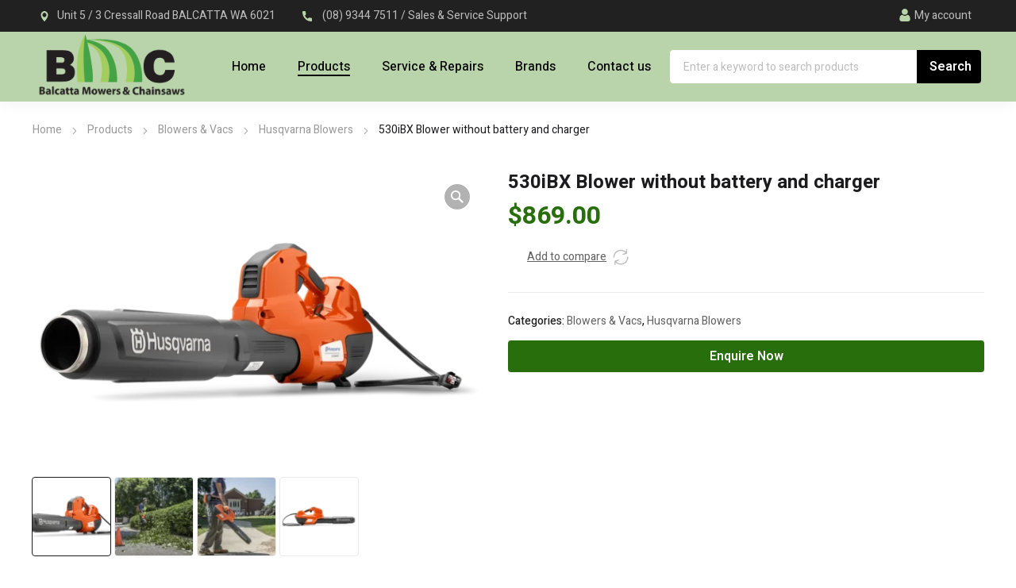

--- FILE ---
content_type: text/html; charset=UTF-8
request_url: https://www.balcattamowers.com.au/product/530ibx-blower-without-battery-and-charger/
body_size: 32688
content:
<!DOCTYPE html>
<html class="no-js" lang="en-US">
<head>
	<!-- META TAGS -->
	<meta charset="UTF-8" />
	<meta name="viewport" content="width=device-width, initial-scale=1, maximum-scale=8">
	<!-- LINK TAGS -->
	<meta name='robots' content='index, follow, max-image-preview:large, max-snippet:-1, max-video-preview:-1' />

	<!-- This site is optimized with the Yoast SEO plugin v26.8 - https://yoast.com/product/yoast-seo-wordpress/ -->
	<title>530iBX Blower without battery and charger - Balcatta Mowers</title>
	<link rel="canonical" href="https://www.balcattamowers.com.au/product/530ibx-blower-without-battery-and-charger/" />
	<meta property="og:locale" content="en_US" />
	<meta property="og:type" content="article" />
	<meta property="og:title" content="530iBX Blower without battery and charger - Balcatta Mowers" />
	<meta property="og:description" content="530iBX without battery and charger Powered by Husqvarna’s powerful BLi backpack battery, the handheld 530iBX blower is low in weight but big on all-weather performance (IPX4). Full of smart features including an intuitive keypad, optimised ergonomics, improved cruise control and boost mode, all designed to maximise uptime and productivity. Battery No batt.,no charg., incl.hip pad [&hellip;]" />
	<meta property="og:url" content="https://www.balcattamowers.com.au/product/530ibx-blower-without-battery-and-charger/" />
	<meta property="og:site_name" content="Balcatta Mowers" />
	<meta property="article:modified_time" content="2024-06-11T01:59:39+00:00" />
	<meta property="og:image" content="https://www.balcattamowers.com.au/wp-content/uploads/530iBX.webp" />
	<meta property="og:image:width" content="1245" />
	<meta property="og:image:height" content="830" />
	<meta property="og:image:type" content="image/webp" />
	<meta name="twitter:card" content="summary_large_image" />
	<meta name="twitter:label1" content="Est. reading time" />
	<meta name="twitter:data1" content="1 minute" />
	<script type="application/ld+json" class="yoast-schema-graph">{"@context":"https://schema.org","@graph":[{"@type":"WebPage","@id":"https://www.balcattamowers.com.au/product/530ibx-blower-without-battery-and-charger/","url":"https://www.balcattamowers.com.au/product/530ibx-blower-without-battery-and-charger/","name":"530iBX Blower without battery and charger - Balcatta Mowers","isPartOf":{"@id":"https://www.balcattamowers.com.au/#website"},"primaryImageOfPage":{"@id":"https://www.balcattamowers.com.au/product/530ibx-blower-without-battery-and-charger/#primaryimage"},"image":{"@id":"https://www.balcattamowers.com.au/product/530ibx-blower-without-battery-and-charger/#primaryimage"},"thumbnailUrl":"https://www.balcattamowers.com.au/wp-content/uploads/530iBX.webp","datePublished":"2024-05-09T02:51:11+00:00","dateModified":"2024-06-11T01:59:39+00:00","breadcrumb":{"@id":"https://www.balcattamowers.com.au/product/530ibx-blower-without-battery-and-charger/#breadcrumb"},"inLanguage":"en-US","potentialAction":[{"@type":"ReadAction","target":["https://www.balcattamowers.com.au/product/530ibx-blower-without-battery-and-charger/"]}]},{"@type":"ImageObject","inLanguage":"en-US","@id":"https://www.balcattamowers.com.au/product/530ibx-blower-without-battery-and-charger/#primaryimage","url":"https://www.balcattamowers.com.au/wp-content/uploads/530iBX.webp","contentUrl":"https://www.balcattamowers.com.au/wp-content/uploads/530iBX.webp","width":1245,"height":830},{"@type":"BreadcrumbList","@id":"https://www.balcattamowers.com.au/product/530ibx-blower-without-battery-and-charger/#breadcrumb","itemListElement":[{"@type":"ListItem","position":1,"name":"Home","item":"https://www.balcattamowers.com.au/"},{"@type":"ListItem","position":2,"name":"Shop","item":"https://www.balcattamowers.com.au/shop/"},{"@type":"ListItem","position":3,"name":"530iBX Blower without battery and charger"}]},{"@type":"WebSite","@id":"https://www.balcattamowers.com.au/#website","url":"https://www.balcattamowers.com.au/","name":"Balcatta Mowers","description":"- Lawn Mowers &amp; Diesel Generator","potentialAction":[{"@type":"SearchAction","target":{"@type":"EntryPoint","urlTemplate":"https://www.balcattamowers.com.au/?s={search_term_string}"},"query-input":{"@type":"PropertyValueSpecification","valueRequired":true,"valueName":"search_term_string"}}],"inLanguage":"en-US"}]}</script>
	<!-- / Yoast SEO plugin. -->


<link rel='dns-prefetch' href='//fonts.googleapis.com' />
<link rel='preconnect' href='https://fonts.gstatic.com' crossorigin />
<link rel="alternate" type="application/rss+xml" title="Balcatta Mowers &raquo; Feed" href="https://www.balcattamowers.com.au/feed/" />
<link rel="alternate" type="application/rss+xml" title="Balcatta Mowers &raquo; Comments Feed" href="https://www.balcattamowers.com.au/comments/feed/" />
<link rel="alternate" title="oEmbed (JSON)" type="application/json+oembed" href="https://www.balcattamowers.com.au/wp-json/oembed/1.0/embed?url=https%3A%2F%2Fwww.balcattamowers.com.au%2Fproduct%2F530ibx-blower-without-battery-and-charger%2F" />
<link rel="alternate" title="oEmbed (XML)" type="text/xml+oembed" href="https://www.balcattamowers.com.au/wp-json/oembed/1.0/embed?url=https%3A%2F%2Fwww.balcattamowers.com.au%2Fproduct%2F530ibx-blower-without-battery-and-charger%2F&#038;format=xml" />
<style id='wp-img-auto-sizes-contain-inline-css' type='text/css'>
img:is([sizes=auto i],[sizes^="auto," i]){contain-intrinsic-size:3000px 1500px}
/*# sourceURL=wp-img-auto-sizes-contain-inline-css */
</style>
<style id='wp-block-library-inline-css' type='text/css'>
:root{--wp-block-synced-color:#7a00df;--wp-block-synced-color--rgb:122,0,223;--wp-bound-block-color:var(--wp-block-synced-color);--wp-editor-canvas-background:#ddd;--wp-admin-theme-color:#007cba;--wp-admin-theme-color--rgb:0,124,186;--wp-admin-theme-color-darker-10:#006ba1;--wp-admin-theme-color-darker-10--rgb:0,107,160.5;--wp-admin-theme-color-darker-20:#005a87;--wp-admin-theme-color-darker-20--rgb:0,90,135;--wp-admin-border-width-focus:2px}@media (min-resolution:192dpi){:root{--wp-admin-border-width-focus:1.5px}}.wp-element-button{cursor:pointer}:root .has-very-light-gray-background-color{background-color:#eee}:root .has-very-dark-gray-background-color{background-color:#313131}:root .has-very-light-gray-color{color:#eee}:root .has-very-dark-gray-color{color:#313131}:root .has-vivid-green-cyan-to-vivid-cyan-blue-gradient-background{background:linear-gradient(135deg,#00d084,#0693e3)}:root .has-purple-crush-gradient-background{background:linear-gradient(135deg,#34e2e4,#4721fb 50%,#ab1dfe)}:root .has-hazy-dawn-gradient-background{background:linear-gradient(135deg,#faaca8,#dad0ec)}:root .has-subdued-olive-gradient-background{background:linear-gradient(135deg,#fafae1,#67a671)}:root .has-atomic-cream-gradient-background{background:linear-gradient(135deg,#fdd79a,#004a59)}:root .has-nightshade-gradient-background{background:linear-gradient(135deg,#330968,#31cdcf)}:root .has-midnight-gradient-background{background:linear-gradient(135deg,#020381,#2874fc)}:root{--wp--preset--font-size--normal:16px;--wp--preset--font-size--huge:42px}.has-regular-font-size{font-size:1em}.has-larger-font-size{font-size:2.625em}.has-normal-font-size{font-size:var(--wp--preset--font-size--normal)}.has-huge-font-size{font-size:var(--wp--preset--font-size--huge)}.has-text-align-center{text-align:center}.has-text-align-left{text-align:left}.has-text-align-right{text-align:right}.has-fit-text{white-space:nowrap!important}#end-resizable-editor-section{display:none}.aligncenter{clear:both}.items-justified-left{justify-content:flex-start}.items-justified-center{justify-content:center}.items-justified-right{justify-content:flex-end}.items-justified-space-between{justify-content:space-between}.screen-reader-text{border:0;clip-path:inset(50%);height:1px;margin:-1px;overflow:hidden;padding:0;position:absolute;width:1px;word-wrap:normal!important}.screen-reader-text:focus{background-color:#ddd;clip-path:none;color:#444;display:block;font-size:1em;height:auto;left:5px;line-height:normal;padding:15px 23px 14px;text-decoration:none;top:5px;width:auto;z-index:100000}html :where(.has-border-color){border-style:solid}html :where([style*=border-top-color]){border-top-style:solid}html :where([style*=border-right-color]){border-right-style:solid}html :where([style*=border-bottom-color]){border-bottom-style:solid}html :where([style*=border-left-color]){border-left-style:solid}html :where([style*=border-width]){border-style:solid}html :where([style*=border-top-width]){border-top-style:solid}html :where([style*=border-right-width]){border-right-style:solid}html :where([style*=border-bottom-width]){border-bottom-style:solid}html :where([style*=border-left-width]){border-left-style:solid}html :where(img[class*=wp-image-]){height:auto;max-width:100%}:where(figure){margin:0 0 1em}html :where(.is-position-sticky){--wp-admin--admin-bar--position-offset:var(--wp-admin--admin-bar--height,0px)}@media screen and (max-width:600px){html :where(.is-position-sticky){--wp-admin--admin-bar--position-offset:0px}}

/*# sourceURL=wp-block-library-inline-css */
</style><link rel='stylesheet' id='wc-blocks-style-css' href='https://www.balcattamowers.com.au/wp-content/plugins/woocommerce/assets/client/blocks/wc-blocks.css?ver=wc-10.4.3' type='text/css' media='all' />
<style id='global-styles-inline-css' type='text/css'>
:root{--wp--preset--aspect-ratio--square: 1;--wp--preset--aspect-ratio--4-3: 4/3;--wp--preset--aspect-ratio--3-4: 3/4;--wp--preset--aspect-ratio--3-2: 3/2;--wp--preset--aspect-ratio--2-3: 2/3;--wp--preset--aspect-ratio--16-9: 16/9;--wp--preset--aspect-ratio--9-16: 9/16;--wp--preset--color--black: #000000;--wp--preset--color--cyan-bluish-gray: #abb8c3;--wp--preset--color--white: #ffffff;--wp--preset--color--pale-pink: #f78da7;--wp--preset--color--vivid-red: #cf2e2e;--wp--preset--color--luminous-vivid-orange: #ff6900;--wp--preset--color--luminous-vivid-amber: #fcb900;--wp--preset--color--light-green-cyan: #7bdcb5;--wp--preset--color--vivid-green-cyan: #00d084;--wp--preset--color--pale-cyan-blue: #8ed1fc;--wp--preset--color--vivid-cyan-blue: #0693e3;--wp--preset--color--vivid-purple: #9b51e0;--wp--preset--gradient--vivid-cyan-blue-to-vivid-purple: linear-gradient(135deg,rgb(6,147,227) 0%,rgb(155,81,224) 100%);--wp--preset--gradient--light-green-cyan-to-vivid-green-cyan: linear-gradient(135deg,rgb(122,220,180) 0%,rgb(0,208,130) 100%);--wp--preset--gradient--luminous-vivid-amber-to-luminous-vivid-orange: linear-gradient(135deg,rgb(252,185,0) 0%,rgb(255,105,0) 100%);--wp--preset--gradient--luminous-vivid-orange-to-vivid-red: linear-gradient(135deg,rgb(255,105,0) 0%,rgb(207,46,46) 100%);--wp--preset--gradient--very-light-gray-to-cyan-bluish-gray: linear-gradient(135deg,rgb(238,238,238) 0%,rgb(169,184,195) 100%);--wp--preset--gradient--cool-to-warm-spectrum: linear-gradient(135deg,rgb(74,234,220) 0%,rgb(151,120,209) 20%,rgb(207,42,186) 40%,rgb(238,44,130) 60%,rgb(251,105,98) 80%,rgb(254,248,76) 100%);--wp--preset--gradient--blush-light-purple: linear-gradient(135deg,rgb(255,206,236) 0%,rgb(152,150,240) 100%);--wp--preset--gradient--blush-bordeaux: linear-gradient(135deg,rgb(254,205,165) 0%,rgb(254,45,45) 50%,rgb(107,0,62) 100%);--wp--preset--gradient--luminous-dusk: linear-gradient(135deg,rgb(255,203,112) 0%,rgb(199,81,192) 50%,rgb(65,88,208) 100%);--wp--preset--gradient--pale-ocean: linear-gradient(135deg,rgb(255,245,203) 0%,rgb(182,227,212) 50%,rgb(51,167,181) 100%);--wp--preset--gradient--electric-grass: linear-gradient(135deg,rgb(202,248,128) 0%,rgb(113,206,126) 100%);--wp--preset--gradient--midnight: linear-gradient(135deg,rgb(2,3,129) 0%,rgb(40,116,252) 100%);--wp--preset--font-size--small: 13px;--wp--preset--font-size--medium: 20px;--wp--preset--font-size--large: 36px;--wp--preset--font-size--x-large: 42px;--wp--preset--spacing--20: 0.44rem;--wp--preset--spacing--30: 0.67rem;--wp--preset--spacing--40: 1rem;--wp--preset--spacing--50: 1.5rem;--wp--preset--spacing--60: 2.25rem;--wp--preset--spacing--70: 3.38rem;--wp--preset--spacing--80: 5.06rem;--wp--preset--shadow--natural: 6px 6px 9px rgba(0, 0, 0, 0.2);--wp--preset--shadow--deep: 12px 12px 50px rgba(0, 0, 0, 0.4);--wp--preset--shadow--sharp: 6px 6px 0px rgba(0, 0, 0, 0.2);--wp--preset--shadow--outlined: 6px 6px 0px -3px rgb(255, 255, 255), 6px 6px rgb(0, 0, 0);--wp--preset--shadow--crisp: 6px 6px 0px rgb(0, 0, 0);}:where(.is-layout-flex){gap: 0.5em;}:where(.is-layout-grid){gap: 0.5em;}body .is-layout-flex{display: flex;}.is-layout-flex{flex-wrap: wrap;align-items: center;}.is-layout-flex > :is(*, div){margin: 0;}body .is-layout-grid{display: grid;}.is-layout-grid > :is(*, div){margin: 0;}:where(.wp-block-columns.is-layout-flex){gap: 2em;}:where(.wp-block-columns.is-layout-grid){gap: 2em;}:where(.wp-block-post-template.is-layout-flex){gap: 1.25em;}:where(.wp-block-post-template.is-layout-grid){gap: 1.25em;}.has-black-color{color: var(--wp--preset--color--black) !important;}.has-cyan-bluish-gray-color{color: var(--wp--preset--color--cyan-bluish-gray) !important;}.has-white-color{color: var(--wp--preset--color--white) !important;}.has-pale-pink-color{color: var(--wp--preset--color--pale-pink) !important;}.has-vivid-red-color{color: var(--wp--preset--color--vivid-red) !important;}.has-luminous-vivid-orange-color{color: var(--wp--preset--color--luminous-vivid-orange) !important;}.has-luminous-vivid-amber-color{color: var(--wp--preset--color--luminous-vivid-amber) !important;}.has-light-green-cyan-color{color: var(--wp--preset--color--light-green-cyan) !important;}.has-vivid-green-cyan-color{color: var(--wp--preset--color--vivid-green-cyan) !important;}.has-pale-cyan-blue-color{color: var(--wp--preset--color--pale-cyan-blue) !important;}.has-vivid-cyan-blue-color{color: var(--wp--preset--color--vivid-cyan-blue) !important;}.has-vivid-purple-color{color: var(--wp--preset--color--vivid-purple) !important;}.has-black-background-color{background-color: var(--wp--preset--color--black) !important;}.has-cyan-bluish-gray-background-color{background-color: var(--wp--preset--color--cyan-bluish-gray) !important;}.has-white-background-color{background-color: var(--wp--preset--color--white) !important;}.has-pale-pink-background-color{background-color: var(--wp--preset--color--pale-pink) !important;}.has-vivid-red-background-color{background-color: var(--wp--preset--color--vivid-red) !important;}.has-luminous-vivid-orange-background-color{background-color: var(--wp--preset--color--luminous-vivid-orange) !important;}.has-luminous-vivid-amber-background-color{background-color: var(--wp--preset--color--luminous-vivid-amber) !important;}.has-light-green-cyan-background-color{background-color: var(--wp--preset--color--light-green-cyan) !important;}.has-vivid-green-cyan-background-color{background-color: var(--wp--preset--color--vivid-green-cyan) !important;}.has-pale-cyan-blue-background-color{background-color: var(--wp--preset--color--pale-cyan-blue) !important;}.has-vivid-cyan-blue-background-color{background-color: var(--wp--preset--color--vivid-cyan-blue) !important;}.has-vivid-purple-background-color{background-color: var(--wp--preset--color--vivid-purple) !important;}.has-black-border-color{border-color: var(--wp--preset--color--black) !important;}.has-cyan-bluish-gray-border-color{border-color: var(--wp--preset--color--cyan-bluish-gray) !important;}.has-white-border-color{border-color: var(--wp--preset--color--white) !important;}.has-pale-pink-border-color{border-color: var(--wp--preset--color--pale-pink) !important;}.has-vivid-red-border-color{border-color: var(--wp--preset--color--vivid-red) !important;}.has-luminous-vivid-orange-border-color{border-color: var(--wp--preset--color--luminous-vivid-orange) !important;}.has-luminous-vivid-amber-border-color{border-color: var(--wp--preset--color--luminous-vivid-amber) !important;}.has-light-green-cyan-border-color{border-color: var(--wp--preset--color--light-green-cyan) !important;}.has-vivid-green-cyan-border-color{border-color: var(--wp--preset--color--vivid-green-cyan) !important;}.has-pale-cyan-blue-border-color{border-color: var(--wp--preset--color--pale-cyan-blue) !important;}.has-vivid-cyan-blue-border-color{border-color: var(--wp--preset--color--vivid-cyan-blue) !important;}.has-vivid-purple-border-color{border-color: var(--wp--preset--color--vivid-purple) !important;}.has-vivid-cyan-blue-to-vivid-purple-gradient-background{background: var(--wp--preset--gradient--vivid-cyan-blue-to-vivid-purple) !important;}.has-light-green-cyan-to-vivid-green-cyan-gradient-background{background: var(--wp--preset--gradient--light-green-cyan-to-vivid-green-cyan) !important;}.has-luminous-vivid-amber-to-luminous-vivid-orange-gradient-background{background: var(--wp--preset--gradient--luminous-vivid-amber-to-luminous-vivid-orange) !important;}.has-luminous-vivid-orange-to-vivid-red-gradient-background{background: var(--wp--preset--gradient--luminous-vivid-orange-to-vivid-red) !important;}.has-very-light-gray-to-cyan-bluish-gray-gradient-background{background: var(--wp--preset--gradient--very-light-gray-to-cyan-bluish-gray) !important;}.has-cool-to-warm-spectrum-gradient-background{background: var(--wp--preset--gradient--cool-to-warm-spectrum) !important;}.has-blush-light-purple-gradient-background{background: var(--wp--preset--gradient--blush-light-purple) !important;}.has-blush-bordeaux-gradient-background{background: var(--wp--preset--gradient--blush-bordeaux) !important;}.has-luminous-dusk-gradient-background{background: var(--wp--preset--gradient--luminous-dusk) !important;}.has-pale-ocean-gradient-background{background: var(--wp--preset--gradient--pale-ocean) !important;}.has-electric-grass-gradient-background{background: var(--wp--preset--gradient--electric-grass) !important;}.has-midnight-gradient-background{background: var(--wp--preset--gradient--midnight) !important;}.has-small-font-size{font-size: var(--wp--preset--font-size--small) !important;}.has-medium-font-size{font-size: var(--wp--preset--font-size--medium) !important;}.has-large-font-size{font-size: var(--wp--preset--font-size--large) !important;}.has-x-large-font-size{font-size: var(--wp--preset--font-size--x-large) !important;}
/*# sourceURL=global-styles-inline-css */
</style>

<style id='classic-theme-styles-inline-css' type='text/css'>
/*! This file is auto-generated */
.wp-block-button__link{color:#fff;background-color:#32373c;border-radius:9999px;box-shadow:none;text-decoration:none;padding:calc(.667em + 2px) calc(1.333em + 2px);font-size:1.125em}.wp-block-file__button{background:#32373c;color:#fff;text-decoration:none}
/*# sourceURL=/wp-includes/css/classic-themes.min.css */
</style>
<link rel='stylesheet' id='js_composer_front-css' href='https://www.balcattamowers.com.au/wp-content/plugins/js_composer/assets/css/js_composer.min.css?ver=7.6' type='text/css' media='all' />
<link rel='stylesheet' id='dynamic-google-fonts-css' href='https://fonts.googleapis.com/css?family=Heebo%3A500%7COswald%3A700%2C700%2C700%2C700%2C700&#038;subset=hebrew%2Clatin&#038;ver=6.9' type='text/css' media='all' />
<link rel='stylesheet' id='photoswipe-css' href='https://www.balcattamowers.com.au/wp-content/plugins/woocommerce/assets/css/photoswipe/photoswipe.min.css?ver=10.4.3' type='text/css' media='all' />
<link rel='stylesheet' id='photoswipe-default-skin-css' href='https://www.balcattamowers.com.au/wp-content/plugins/woocommerce/assets/css/photoswipe/default-skin/default-skin.min.css?ver=10.4.3' type='text/css' media='all' />
<style id='woocommerce-inline-inline-css' type='text/css'>
.woocommerce form .form-row .required { visibility: visible; }
/*# sourceURL=woocommerce-inline-inline-css */
</style>
<link rel='stylesheet' id='equipo_enovathemes-parent-style-css' href='https://www.balcattamowers.com.au/wp-content/themes/equipo/style.css?ver=780fe8a0430abf9bb1d067200c27594e' type='text/css' media='all' />
<link rel='stylesheet' id='equipo-style-css' href='https://www.balcattamowers.com.au/wp-content/themes/equipo-child/style.css?ver=780fe8a0430abf9bb1d067200c27594e' type='text/css' media='all' />
<link rel='stylesheet' id='dynamic-styles-cached-css' href='https://www.balcattamowers.com.au/wp-content/themes/equipo/css/dynamic-styles-cached.css?ver=780fe8a0430abf9bb1d067200c27594e' type='text/css' media='all' />
<link rel='stylesheet' id='dynamic-styles-css' href='https://www.balcattamowers.com.au/wp-content/themes/equipo/css/dynamic-styles.css?ver=780fe8a0430abf9bb1d067200c27594e' type='text/css' media='all' />
<style id='dynamic-styles-inline-css' type='text/css'>
.header .vc-row-728298 {height:56px;}.header .vc-row-728298 .hbe {line-height:56px;height:56px;}#mobile-toggle-895594 .line, #mobile-toggle-895594 .close {fill:#000000;}#mobile-toggle-895594:hover .line, #mobile-toggle-895594:hover .close, #mobile-toggle-895594.active .line, #mobile-toggle-895594.active .close {fill:#000000;}#mobile-container-toggle-895594 {margin:0px 0px 0px 0px;}#header-logo-794973 .logo {width:100px;}#header-logo-794973 .sticky-logo {width:100px;}#header-logo-794973 {margin:0px 0px 0px 0px;}#product-search-toggle-20483 {background-color:transparent;box-shadow:none;}#product-search-toggle-20483 svg {fill:#000000;}#product-search-20483 {margin:0px 0px 0px 0px;}#mobile-container-577156 {color:#ffffff;background-color:#1c1c1e;padding:0px 0px 0px 0px;}#mobile-container-577156 .mobile-container-tab {color:#1c1c1e;background-color:#ffffff;}#mobile-container-577156 .mobile-container-tab svg {fill:#1c1c1e;}#mobile-container-577156 .mobile-container-tab:after {background-color:#1c1c1e;}#mobile-container-577156 .mobile-container-tab.active {color:#ffffff;background-color:#1c1c1e;}#mobile-container-577156 .mobile-container-tab.active svg {fill:#ffffff;}.et-gap-596566 {height:48px;}#mobile-menu-542298 .menu-item > a {color:#ffffff;font-size:16px;line-height:24px;font-weight:500;text-transform:none;}#mobile-menu-542298 .menu-item > a .arrow svg {fill:#ffffff;}#mobile-menu-542298 .menu-item:hover > a {color:#b9d4ab;}#mobile-menu-542298 .menu-item:hover > a .arrow svg {fill:#b9d4ab;}#mobile-menu-542298 li a:after, #mobile-menu-542298 > li:last-child:after {background-color:#424242;}#mobile-menu-542298 > .menu-item:not(.mm-true) .sub-menu .menu-item a {font-size:16px;line-height:24px;font-weight:500;text-transform:none;}#mobile-menu-container-542298 {margin:0px 0px 0px 0px;}.vc_custom_1601555883176{background-color:#b9d4ab !important;}.header .vc-row-829788 {z-index:6;}.header .vc-row-829788 {height:40px;}.header .vc-row-829788 .hbe {line-height:40px;height:40px;}.header .vc-row-192839 {z-index:5;}.header .vc-row-192839 {height:88px;}.header .vc-row-192839 .hbe {line-height:88px;height:88px;}.header .vc-row-863145 {z-index:3;}.header .vc-row-863145 {height:56px;}.header .vc-row-863145 .hbe {line-height:56px;height:56px;}#header-icon-637124 .hicon .icon-back {fill:transparent;}#header-icon-637124 .hicon svg:not(.icon-back) {fill:#b9d4ab;}#header-icon-637124 .hicon {margin:0px 0px 0px 0px;}#header-icon-420805 .hicon .icon-back {fill:transparent;}#header-icon-420805 .hicon svg:not(.icon-back) {fill:#b9d4ab;}#header-icon-420805 .hicon {margin:0px 0px 0px 0px;}#login-toggle-93356 > svg {fill:#b9d4ab;}#login-toggle-93356 {color:#b9d4ab;background-color:transparent;box-shadow:none;}#login-box-93356 {color:#616161;}#login-box-93356 svg.close {fill:#616161;}#login-box-93356 {background:#ffffff;}#header-login-93356 .widget_reglog a {color:#616161;}#header-login-93356 .widget_reglog .input {color:#616161;background-color:#ffffff;border-color:#e0e0e0;}#header-login-93356 .widget_reglog .button {color:#000000;background-color:#b9d4ab;box-shadow:none;}#header-login-93356 .widget_reglog .button:hover {color:#ffffff !important;background-color:#1c1c1e;box-shadow:none;}#header-login-93356 {margin:0px 0px 0px 0px;}#header-slogan-329403 {margin:0px 24px 0px 0px;}#header-slogan-258149 {margin:0px 40px 0px 0px;}#header-logo-255930 .logo {width:230px;}#header-logo-255930 {margin:0px 0px 0px 0px;}#header-menu-536928 > .menu-item.depth-0 {padding-left:40px;}#header-menu-536928 > .menu-item.depth-0 > .sub-menu {left:20px;}#header-menu-536928 > .menu-item.depth-0.submenu-left > .sub-menu {right:20px;}#header-menu-536928 > .menu-item.depth-0:before, #header-menu-536928 > .menu-item.depth-0:after {background:#e0e0e0;}#header-menu-536928 > .menu-item.depth-0 {padding-left:20px !important;padding-right:20px !important;}#header-menu-536928 > .menu-item.depth-0 > .mi-link {color:#000000;font-size:16px;font-weight:500;text-transform:none;font-family:'Heebo';}#header-menu-536928 > .menu-item.depth-0 > .mi-link > .arrow svg {fill:#000000;}#header-menu-536928 > .menu-item.depth-0 > .mi-link > .menu-icon, #header-menu-536928 > .menu-item.depth-0.active.using > .mi-link > .menu-icon {background:#000000;}#header-menu-536928 > .menu-item.depth-0:hover > .mi-link, #header-menu-536928 > .menu-item.depth-0.active > .mi-link, #header-menu-536928 > .menu-item.depth-0.in > .mi-link {color:#000000;}#header-menu-536928 > .menu-item.depth-0:hover > .mi-link > .arrow svg, #header-menu-536928 > .menu-item.depth-0.active > .mi-link > .arrow svg, #header-menu-536928 > .menu-item.depth-0.in > .mi-link > .arrow svg {fill:#000000;}#header-menu-536928 > .menu-item.depth-0:hover > .mi-link > .menu-icon, #header-menu-536928 > .menu-item.depth-0.active > .mi-link > .menu-icon {background:#000000;}#header-menu-536928 > .menu-item.depth-0.active.using > .mi-link {color:#000000}#header-menu-536928 > .menu-item.depth-0 > .mi-link .effect {background-color:#000000;}#header-menu-536928 > .menu-item > .sub-menu {top:80%;}#header-menu-536928 .sub-menu {background-color:#ffffff;}#header-menu-536928 > .menu-item:not(.mm-true) .sub-menu .menu-item .mi-link:before {background-color:#1c1c1e;}#header-menu-536928 > .menu-item:not(.mm-true) .sub-menu .menu-item .mi-link {color:#1c1c1e;font-size:14px;font-weight:400;text-transform:none;}#header-menu-536928 > .menu-item:not(.mm-true) .sub-menu .menu-item:hover > .mi-link {color:#b9d4ab;}#header-menu-536928 > .menu-item:not(.mm-true) .sub-menu .menu-item > .mi-link > .arrow svg {fill:#1c1c1e;}#header-menu-536928 > .menu-item:not(.mm-true) .sub-menu .menu-item > .mi-link > .menu-icon {background:#1c1c1e;}#header-menu-536928 > .menu-item:not(.mm-true) .sub-menu .menu-item:hover > .mi-link > .arrow svg {fill:#b9d4ab;}#header-menu-536928 > .menu-item:not(.mm-true) .sub-menu .menu-item:hover > .mi-link > .menu-icon, #header-menu-536928 > .menu-item:not(.mm-true) .sub-menu .menu-item.active > .mi-link > .menu-icon {background:#b9d4ab;}#header-menu-container-536928 {margin:0px 0px 0px 0px;}#header-product-search-749398 .et-button, #header-product-search-749398 .et-button + .input-after {color:#ffffff;background-color:#000000;}#header-product-search-749398 .et-button:hover, #header-product-search-749398 .et-button:hover + .input-after {color:#ffffff !important;background-color:#000000;}#header-product-search-749398 {width:392px;}#header-product-search-749398 .product-search {border-color:#ffffff;background-color:#ffffff;}#header-product-search-749398 .search, #header-product-search-749398 select {color:#616161;}#header-product-search-749398 {margin:0px 0px 0px 4px;}#et-mobile-tab-875617 .cart-info, #et-mobile-tab-875617 .wishlist-contents, #et-mobile-tab-875617 .compare-contents {background:#b9d4ab;color:#000000;}#et-mobile-tab-875617 .mob-tabset, #et-mobile-tab-875617 .mob-tabset-toggle {background:#ffffff;color:#bdbdbd;}#et-mobile-tab-875617 .tab svg, #et-mobile-tab-875617 .mob-tabset-toggle svg {fill:#bdbdbd;}#et-mobile-tab-875617 .tab:after {background:#bdbdbd;}#et-mobile-tab-875617 .tab:hover {color:#1c1c1e;}#et-mobile-tab-875617 .tab:hover svg, #et-mobile-tab-875617 .tab:hover svg *, #et-mobile-tab-875617 .mob-tabset-toggle:hover svg, #et-mobile-tab-875617 .mob-tabset-toggle:hover svg * {fill:#1c1c1e;}#et-icon-box-714224 {}#et-icon-box-714224:hover {}#et-icon-box-714224 .et-icon-box-title {color:#1c1c1e;}#et-icon-box-714224 .et-icon-box-content {color:#616161;}#et-icon-box-714224 .et-icon svg * {fill:#b9d4ab !important;}#et-icon-box-714224 .et-icon .icon-back {}#et-icon-box-714224:hover .et-icon .icon-back {}#et-icon-box-714224 {padding:15px 0px 0px 0px;}#et-icon-box-60058 {}#et-icon-box-60058:hover {}#et-icon-box-60058 .et-icon-box-title {color:#1c1c1e;}#et-icon-box-60058 .et-icon-box-content {color:#616161;}#et-icon-box-60058 .et-icon svg * {fill:#b9d4ab !important;}#et-icon-box-60058 .et-icon .icon-back {}#et-icon-box-60058:hover .et-icon .icon-back {}#et-icon-box-60058 {padding:16px 0px 0px 32px;}#et-icon-box-45157 {}#et-icon-box-45157:hover {}#et-icon-box-45157 .et-icon-box-title {color:#1c1c1e;}#et-icon-box-45157 .et-icon-box-content {color:#616161;}#et-icon-box-45157 .et-icon svg * {fill:#b9d4ab !important;}#et-icon-box-45157 .et-icon .icon-back {}#et-icon-box-45157:hover .et-icon .icon-back {}#et-icon-box-45157 {padding:16px 0px 0px 0px;}#et-icon-box-173655 {}#et-icon-box-173655:hover {}#et-icon-box-173655 .et-icon-box-title {color:#1c1c1e;}#et-icon-box-173655 .et-icon-box-content {color:#616161;}#et-icon-box-173655 .et-icon svg * {fill:#b9d4ab !important;}#et-icon-box-173655 .et-icon .icon-back {}#et-icon-box-173655:hover .et-icon .icon-back {}#et-icon-box-173655 {padding:16px 0px 0px 0px;}.vc_custom_1617697736970{background-color:#212121 !important;}.vc_custom_1617693732494{background-color:#b9d4ab !important;}.vc_custom_1704412430002{border-top-width:1px !important;background-color:#ffffff !important;border-top-color:#eeeeee !important;border-top-style:solid !important;}#et-breadcrumbs-210762 {color:#9a9a9a;font-weight:400;text-transform:none;}#et-breadcrumbs-210762 a:hover, #et-breadcrumbs-210762 span {color:#1c1c1e !important;}#et-breadcrumbs-210762 svg {fill:#9a9a9a !important;}.vc_custom_1602665399500{padding-top:24px !important;padding-bottom:40px !important;}.et-gap-84159 {height:4px;}.et-gap-906285 {height:8px;}.et-gap-86332 {height:35px;}.et-gap-634993 {height:265px;}.et-gap-104387 {height:20px;}.et-gap-528222 {height:32px;}#et-heading-224870 .text-wrapper {background-color:transparent;padding:0;}#et-heading-224870 {color:#ffffff;font-size:18px;font-weight:700;text-transform:none;}#et-heading-224870, #et-heading-224870 .text-wrapper {line-height:26px;}#et-heading-224870 a {color:#ffffff;}#et-heading-224870 .text-wrapper:after {background-color:#ffffff;}#et-heading-224870 {margin:0px 0px 0px 0px;}#et-heading-224870 .text-wrapper {padding:0px 0px 0px 0px;}#et-heading-618086 .text-wrapper {background-color:transparent;padding:0;}#et-heading-618086 {color:#000000;font-size:16px;font-weight:400;text-transform:none;}#et-heading-618086, #et-heading-618086 .text-wrapper {line-height:24px;}#et-heading-618086 a {color:#000000;}#et-heading-618086 .text-wrapper:after {background-color:#000000;}#et-heading-618086 {margin:0px 0px 0px 0px;}#et-heading-618086 .text-wrapper {padding:0px 0px 0px 0px;}#et-button-388154 {width:220px;height:48px;padding-top:0;padding-bottom:0;font-size:16px !important;font-weight:600;line-height:22px !important;text-transform:none;color:#000000;}#et-button-388154.icon-position-left .icon {margin-right:8px;}#et-button-388154.icon-position-right .icon {margin-left:8px;}#et-button-388154 .icon {width:16px !important;}#et-button-388154 .icon svg, #et-button-388154 .icon svg * {fill:#000000;}#et-button-388154:hover {color:#000000;}#et-button-388154:hover .icon svg, #et-button-388154:hover .icon svg * {fill:#000000;}#et-button-388154 .regular {background:#ffffff;}#et-button-388154:hover .regular {background:#ffffff;}#et-button-388154 {margin:0px 0px 0px 0px;}#header-logo-354567 .logo {width:282px;}#header-logo-354567 {margin:0px 0px 0px 0px;}.mm-901070 > .menu-item.depth-0 > .mi-link {color:#0a0000;font-size:16px;font-weight:700;text-transform:none;}.mm-901070 > .menu-item.depth-0 > .mi-link > .menu-icon {background:#0a0000;}.mm-901070 > .menu-item.depth-0 > .mi-link:hover {color:#0a0a0a;}.mm-901070 > .menu-item.depth-0 > .mi-link:hover > .menu-icon {background:#0a0a0a;}.mm-901070 > .menu-item.depth-0 > .mi-link:before {background-color:#0a0a0a;}.mm-901070 .sub-menu .menu-item .mi-link:before {background-color:#0a0a0a;}.mm-901070 > .menu-item > .mi-link:before {background-color:#0a0a0a;}.mm-901070 .sub-menu .menu-item .mi-link {color:#0a0a0a;font-size:14px;font-weight:700;line-height:32px;text-transform:none;}.mm-901070 .sub-menu .menu-item .mi-link > .menu-icon {background:#0a0a0a;}.mm-901070 .sub-menu .menu-item > .mi-link:hover {color:#286e0c;}.mm-901070 .sub-menu .menu-item > .mi-link:hover > .menu-icon {background:#286e0c;}#mm-container-901070 {margin:0px 0px 0px 0px;}#et-icon-box-341524 {}#et-icon-box-341524:hover {}#et-icon-box-341524 .et-icon-box-title {color:#0a0707;}#et-icon-box-341524 .et-icon-box-content {color:#0a0a0a;}#et-icon-box-341524 .et-icon svg * {fill:#0a0808 !important;}#et-icon-box-341524 .et-icon .icon-back {}#et-icon-box-341524:hover .et-icon .icon-back {}#et-icon-box-341524 {padding:0px 0px 0px 0px;}.vc_custom_1705536861743{padding-top:32px !important;padding-bottom:32px !important;background-color:#286e0c !important;background-position:center !important;background-repeat:no-repeat !important;background-size:cover !important;}.vc_custom_1716793512382{padding-top:48px !important;background:#b9d4ab url(https://www.balcattamowers.com.au/wp-content/uploads/bg-footer.jpeg?id=6628) !important;background-position:center !important;background-repeat:no-repeat !important;background-size:cover !important;}.vc_custom_1690852751012{padding-top:20px !important;padding-bottom:4px !important;background-color:#f5f5f5 !important;}.vc_custom_1705537023253{background-position:center !important;background-repeat:no-repeat !important;background-size:contain !important;}.vc_custom_1602488366698{padding-left:72px !important;}.vc_custom_1706161351229{padding-left:40px !important;}
/*# sourceURL=dynamic-styles-inline-css */
</style>
<link rel="preload" as="style" href="https://fonts.googleapis.com/css?family=Heebo:100,200,300,400,500,600,700,800,900&#038;display=swap&#038;ver=1716794352" /><link rel="stylesheet" href="https://fonts.googleapis.com/css?family=Heebo:100,200,300,400,500,600,700,800,900&#038;display=swap&#038;ver=1716794352" media="print" onload="this.media='all'"><noscript><link rel="stylesheet" href="https://fonts.googleapis.com/css?family=Heebo:100,200,300,400,500,600,700,800,900&#038;display=swap&#038;ver=1716794352" /></noscript><script type="text/javascript" src="https://www.balcattamowers.com.au/wp-includes/js/jquery/jquery.min.js?ver=3.7.1" id="jquery-core-js"></script>
<script type="text/javascript" src="https://www.balcattamowers.com.au/wp-includes/js/jquery/jquery-migrate.min.js?ver=3.4.1" id="jquery-migrate-js"></script>
<script type="text/javascript" src="https://www.balcattamowers.com.au/wp-content/plugins/woocommerce/assets/js/jquery-blockui/jquery.blockUI.min.js?ver=2.7.0-wc.10.4.3" id="wc-jquery-blockui-js" data-wp-strategy="defer"></script>
<script type="text/javascript" id="wc-add-to-cart-js-extra">
/* <![CDATA[ */
var wc_add_to_cart_params = {"ajax_url":"/wp-admin/admin-ajax.php","wc_ajax_url":"/?wc-ajax=%%endpoint%%","i18n_view_cart":"View cart","cart_url":"https://www.balcattamowers.com.au/cart/","is_cart":"","cart_redirect_after_add":"no"};
//# sourceURL=wc-add-to-cart-js-extra
/* ]]> */
</script>
<script type="text/javascript" src="https://www.balcattamowers.com.au/wp-content/plugins/woocommerce/assets/js/frontend/add-to-cart.min.js?ver=10.4.3" id="wc-add-to-cart-js" data-wp-strategy="defer"></script>
<script type="text/javascript" src="https://www.balcattamowers.com.au/wp-content/plugins/woocommerce/assets/js/zoom/jquery.zoom.min.js?ver=1.7.21-wc.10.4.3" id="wc-zoom-js" defer="defer" data-wp-strategy="defer"></script>
<script type="text/javascript" src="https://www.balcattamowers.com.au/wp-content/plugins/woocommerce/assets/js/flexslider/jquery.flexslider.min.js?ver=2.7.2-wc.10.4.3" id="wc-flexslider-js" defer="defer" data-wp-strategy="defer"></script>
<script type="text/javascript" src="https://www.balcattamowers.com.au/wp-content/plugins/woocommerce/assets/js/photoswipe/photoswipe.min.js?ver=4.1.1-wc.10.4.3" id="wc-photoswipe-js" defer="defer" data-wp-strategy="defer"></script>
<script type="text/javascript" src="https://www.balcattamowers.com.au/wp-content/plugins/woocommerce/assets/js/photoswipe/photoswipe-ui-default.min.js?ver=4.1.1-wc.10.4.3" id="wc-photoswipe-ui-default-js" defer="defer" data-wp-strategy="defer"></script>
<script type="text/javascript" id="wc-single-product-js-extra">
/* <![CDATA[ */
var wc_single_product_params = {"i18n_required_rating_text":"Please select a rating","i18n_rating_options":["1 of 5 stars","2 of 5 stars","3 of 5 stars","4 of 5 stars","5 of 5 stars"],"i18n_product_gallery_trigger_text":"View full-screen image gallery","review_rating_required":"yes","flexslider":{"rtl":false,"animation":"slide","smoothHeight":true,"directionNav":false,"controlNav":"thumbnails","slideshow":false,"animationSpeed":500,"animationLoop":false,"allowOneSlide":false},"zoom_enabled":"1","zoom_options":[],"photoswipe_enabled":"1","photoswipe_options":{"shareEl":false,"closeOnScroll":false,"history":false,"hideAnimationDuration":0,"showAnimationDuration":0},"flexslider_enabled":"1"};
//# sourceURL=wc-single-product-js-extra
/* ]]> */
</script>
<script type="text/javascript" src="https://www.balcattamowers.com.au/wp-content/plugins/woocommerce/assets/js/frontend/single-product.min.js?ver=10.4.3" id="wc-single-product-js" defer="defer" data-wp-strategy="defer"></script>
<script type="text/javascript" src="https://www.balcattamowers.com.au/wp-content/plugins/woocommerce/assets/js/js-cookie/js.cookie.min.js?ver=2.1.4-wc.10.4.3" id="wc-js-cookie-js" defer="defer" data-wp-strategy="defer"></script>
<script type="text/javascript" id="woocommerce-js-extra">
/* <![CDATA[ */
var woocommerce_params = {"ajax_url":"/wp-admin/admin-ajax.php","wc_ajax_url":"/?wc-ajax=%%endpoint%%","i18n_password_show":"Show password","i18n_password_hide":"Hide password"};
//# sourceURL=woocommerce-js-extra
/* ]]> */
</script>
<script type="text/javascript" src="https://www.balcattamowers.com.au/wp-content/plugins/woocommerce/assets/js/frontend/woocommerce.min.js?ver=10.4.3" id="woocommerce-js" defer="defer" data-wp-strategy="defer"></script>
<script type="text/javascript" src="https://www.balcattamowers.com.au/wp-content/plugins/js_composer/assets/js/vendors/woocommerce-add-to-cart.js?ver=7.6" id="vc_woocommerce-add-to-cart-js-js"></script>
<script></script><link rel="https://api.w.org/" href="https://www.balcattamowers.com.au/wp-json/" /><link rel="alternate" title="JSON" type="application/json" href="https://www.balcattamowers.com.au/wp-json/wp/v2/product/7232" /><link rel="EditURI" type="application/rsd+xml" title="RSD" href="https://www.balcattamowers.com.au/xmlrpc.php?rsd" />
<meta name="generator" content="Redux 4.3.20" />        	<noscript><style>.woocommerce-product-gallery{ opacity: 1 !important; }</style></noscript>
	<meta name="generator" content="Powered by WPBakery Page Builder - drag and drop page builder for WordPress."/>
<meta name="generator" content="Powered by Slider Revolution 6.6.14 - responsive, Mobile-Friendly Slider Plugin for WordPress with comfortable drag and drop interface." />
<link rel="icon" href="https://www.balcattamowers.com.au/wp-content/uploads/cropped-BalcattaMowers_Logo-e1705540391148-32x32.png" sizes="32x32" />
<link rel="icon" href="https://www.balcattamowers.com.au/wp-content/uploads/cropped-BalcattaMowers_Logo-e1705540391148-192x192.png" sizes="192x192" />
<link rel="apple-touch-icon" href="https://www.balcattamowers.com.au/wp-content/uploads/cropped-BalcattaMowers_Logo-e1705540391148-180x180.png" />
<meta name="msapplication-TileImage" content="https://www.balcattamowers.com.au/wp-content/uploads/cropped-BalcattaMowers_Logo-e1705540391148-270x270.png" />
<script>function setREVStartSize(e){
			//window.requestAnimationFrame(function() {
				window.RSIW = window.RSIW===undefined ? window.innerWidth : window.RSIW;
				window.RSIH = window.RSIH===undefined ? window.innerHeight : window.RSIH;
				try {
					var pw = document.getElementById(e.c).parentNode.offsetWidth,
						newh;
					pw = pw===0 || isNaN(pw) || (e.l=="fullwidth" || e.layout=="fullwidth") ? window.RSIW : pw;
					e.tabw = e.tabw===undefined ? 0 : parseInt(e.tabw);
					e.thumbw = e.thumbw===undefined ? 0 : parseInt(e.thumbw);
					e.tabh = e.tabh===undefined ? 0 : parseInt(e.tabh);
					e.thumbh = e.thumbh===undefined ? 0 : parseInt(e.thumbh);
					e.tabhide = e.tabhide===undefined ? 0 : parseInt(e.tabhide);
					e.thumbhide = e.thumbhide===undefined ? 0 : parseInt(e.thumbhide);
					e.mh = e.mh===undefined || e.mh=="" || e.mh==="auto" ? 0 : parseInt(e.mh,0);
					if(e.layout==="fullscreen" || e.l==="fullscreen")
						newh = Math.max(e.mh,window.RSIH);
					else{
						e.gw = Array.isArray(e.gw) ? e.gw : [e.gw];
						for (var i in e.rl) if (e.gw[i]===undefined || e.gw[i]===0) e.gw[i] = e.gw[i-1];
						e.gh = e.el===undefined || e.el==="" || (Array.isArray(e.el) && e.el.length==0)? e.gh : e.el;
						e.gh = Array.isArray(e.gh) ? e.gh : [e.gh];
						for (var i in e.rl) if (e.gh[i]===undefined || e.gh[i]===0) e.gh[i] = e.gh[i-1];
											
						var nl = new Array(e.rl.length),
							ix = 0,
							sl;
						e.tabw = e.tabhide>=pw ? 0 : e.tabw;
						e.thumbw = e.thumbhide>=pw ? 0 : e.thumbw;
						e.tabh = e.tabhide>=pw ? 0 : e.tabh;
						e.thumbh = e.thumbhide>=pw ? 0 : e.thumbh;
						for (var i in e.rl) nl[i] = e.rl[i]<window.RSIW ? 0 : e.rl[i];
						sl = nl[0];
						for (var i in nl) if (sl>nl[i] && nl[i]>0) { sl = nl[i]; ix=i;}
						var m = pw>(e.gw[ix]+e.tabw+e.thumbw) ? 1 : (pw-(e.tabw+e.thumbw)) / (e.gw[ix]);
						newh =  (e.gh[ix] * m) + (e.tabh + e.thumbh);
					}
					var el = document.getElementById(e.c);
					if (el!==null && el) el.style.height = newh+"px";
					el = document.getElementById(e.c+"_wrapper");
					if (el!==null && el) {
						el.style.height = newh+"px";
						el.style.display = "block";
					}
				} catch(e){
					console.log("Failure at Presize of Slider:" + e)
				}
			//});
		  };</script>
		<style type="text/css" id="wp-custom-css">
			.custom.tparrows {
	background:#ffffff !important;
	width:48px !important;
	height:48px !important;
	line-height:48px !important;
	border-radius:48px !important;
	transform:scale(1) !important;
	transition:background 0.3s ease-out, transform 0.6s cubic-bezier(0.75, -1.27, 0.3, 2.33);
	margin-top:-36px;
}
.custom.tparrows:hover {
	background:#1c1c1e !important;
	transform:scale(1.2) !important;
}
.custom.tparrows:before {
    height:48px !important;
    line-height:48px !important;
    color:#000000 !important;
}
.custom.tparrows:hover:before {
    color:#ffffff !important;
}
.custom.tparrows.tp-rightarrow {
    left:calc(100% - 96px) !important;
}
.custom.tparrows.tp-leftarrow {
    left:24px !important;
}
.tp-bullets.custom .tp-bullet {
    border-radius:8px;
    width:8px;
    height:8px;
    background-color:rgba(255,255,255,0.8);
}
#rev_slider_5_1_wrapper .tp-bullets.custom .tp-bullet,
#rev_slider_6_1_wrapper .tp-bullets.custom .tp-bullet,
#rev_slider_8_1_wrapper .tp-bullets.custom .tp-bullet{
    background-color:rgba(0,0,0,0.2);
}
.tp-bullets.custom .tp-bullet.selected,
#rev_slider_5_1_wrapper .tp-bullets.custom .tp-bullet.selected,
#rev_slider_6_1_wrapper .tp-bullets.custom .tp-bullet.selected,
#rev_slider_8_1_wrapper .tp-bullets.custom .tp-bullet.selected{
    background-color:#b9d4ab;
}
.footer-text {color:#000000;line-height:22px;}
.footer-text a {color:#000000;text-decoration:underline;}
.footer-text-2 {color:#000000;line-height:22px;}
.footer-text-2 a {color:#000000;text-decoration:underline;}
.footer-copy-text .wpb_wrapper * {display:inline-block;vertical-align:middle;color:#bdbdbd !important;font-size:12px;line-height:18px;position:relative;}
.footer-copy-text .wpb_wrapper a:hover {color:#ffffff !important;}
.footer-copy-text.light .wpb_wrapper a:hover {color:#000000 !important;}
.footer-copy-text .wpb_wrapper *:not(p):after {
    display:inline-block;
    width:1px;
    height:16px;
    margin:0 8px 0 10px;
    background-color:#bdbdbd;
    content:"";
    vertical-align:middle;
}
.footer-copy-text .wpb_wrapper *:not(p):last-child:after {
    display:none !important;
}
.height-0 .vc_column_container {min-height:0;}

.mailchimp-description {color:#000000;}

.megamenu-category-list a {
    display:inline-block;
    margin-bottom: 8px;
    line-height: 1.5em;
}

.megamenu-category-list a:hover {
    text-decoration:underline;
}

.megamenu-category-list .view-all {
    font-weight:600;
    color:#b9d4ab;
    margin-top:8px;
    margin-bottom:0;
}

.megamenu-category-list .view-all:after {
	background-color: #b9d4ab;
}
.vc_row.background-position-60-70 {background-position: 60% 70%!important;}

.header-top-bar .login-title,
.header-top-bar .cart-contents{
    font-size:14px !important;
    font-weight:400 !important;
}
.header-top-bar.header3 .login-title {
    color:#bdbdbd !important;
}
.header-top-bar .login-toggle:not(.close-toggle) > svg,
.header-top-bar .language-toggle:not(.close-toggle) svg{
    width:16px;
    height:16px;
}
.header-2 .header-menu > .menu-item > .mi-link > .label {
    background-color:#b9d4ab !important;
    top:12px !important;
}
.slider-2-column .vc_column-inner {
    overflow:hidden;
    border-radius:0 0 4px 4px;
}
.quick-contacts input[type="submit"] {
    width:100%;
}

.footer-copy-text.footer-3 .wpb_wrapper * {color:#1c1c1e !important;}
.header-3-icon-boxes .et-icon-box-title {
    font-size:14px;
}
.home-3-slider rs-module-wrap,
.home-5-slider rs-module-wrap{
    border-radius:4px;
    box-shadow: 0 8px 24px 0 rgba(0,0,0,8%);
    overflow:hidden !important;
}
.home-5-slider rs-module-wrap {box-shadow:none;}
.header-4.nav-menu-container.menu-hover-outline .nav-menu > .menu-item > .mi-link > .label {
    background-color: #f25c05 !important;
    color: #ffffff !important;
    top: -22%;
}
.header-5.nav-menu-container .nav-menu > .menu-item > .mi-link > .label {
    background-color: #f25c05 !important;
    color: #ffffff !important;
}

.footer-4 .et-mailchimp {margin:0 !important;}

.brands-megamenu-header .menu-item {
    padding-bottom:0 !important;
}

.brands-megamenu-header .menu-item > a {
    margin-bottom:0 !important;
}
.prev.et-icon {
    transform: rotate(180deg);
    margin-right:8px;
}
.ftr-video {border-radius:4px;}

.features-image .et-image {
    box-shadow: 0 0 20px 0 rgba(0, 0, 0, 0.1);
    background:#ffffff;
}

.icon-list-features .icon-wrap + div {
    font-weight: 600;
    color: #000;
}		</style>
		<noscript><style> .wpb_animate_when_almost_visible { opacity: 1; }</style></noscript><link rel='stylesheet' id='rs-plugin-settings-css' href='https://www.balcattamowers.com.au/wp-content/plugins/revslider/public/assets/css/rs6.css?ver=6.6.14' type='text/css' media='all' />
<style id='rs-plugin-settings-inline-css' type='text/css'>
#rs-demo-id {}
/*# sourceURL=rs-plugin-settings-inline-css */
</style>
</head>
<body data-rsssl=1 class="wp-singular product-template-default single single-product postid-7232 wp-embed-responsive wp-theme-equipo wp-child-theme-equipo-child theme-equipo addon-active woocommerce woocommerce-page woocommerce-no-js enovathemes  layout-wide wpb-js-composer js-comp-ver-7.6 vc_responsive">
<!-- general wrap start -->
<div id="gen-wrap" class="wrapper">
	<!-- wrap start -->
	<div id="wrap" >
		
            <header id="et-mobile-91" class="et-mobile mobile-true desktop-false header et-clearfix transparent-false sticky-true shadow-true shadow-sticky-true"><div data-color="#b9d4ab" class="vc_row wpb_row vc_row-fluid vc_custom_1601555883176 vc_row-has-fill vc_column-gap-24 vc-row-728298" >
	<div class="container et-clearfix">
		<div class="wpb_column vc_column_container vc_col-sm-12 text-align-none" >
	<div class="vc_column-inner vci " >
		<div class="wpb_wrapper">
			<div id="mobile-container-toggle-895594" class="mobile-container-toggle hbe hbe-icon-element hide-default-false hide-sticky-false hbe-right size-medium"><div id="mobile-toggle-895594" class="mobile-toggle hbe-toggle"><svg viewBox="0 0 40 40">
    <path class="line" d="M28.13,26.87H11.87A.87.87,0,0,1,11,26v-.27a.87.87,0,0,1,.87-.87H28.13a.87.87,0,0,1,.87.87V26A.87.87,0,0,1,28.13,26.87Z" />
    <path class="line" d="M28.24,20.5H11.87a.76.76,0,0,1-.76-.76v-.47a.77.77,0,0,1,.76-.76H28.24a.77.77,0,0,1,.76.76v.47A.77.77,0,0,1,28.24,20.5Z" />
    <path class="line" d="M28.13,14.13H11.87a.87.87,0,0,1-.87-.87V13a.87.87,0,0,1,.87-.87H28.13A.87.87,0,0,1,29,13v.27A.87.87,0,0,1,28.13,14.13Z" />
    <path class="close" d="M21.08,19.5l4.81-4.81a.77.77,0,0,0-1.08-1.08L20,18.42l-4.81-4.81a.77.77,0,0,0-1.08,1.08l4.81,4.81-4.81,4.81a.76.76,0,1,0,1.08,1.08L20,20.58l4.81,4.81a.77.77,0,0,0,1.08-1.08Z" />
</svg>
</div></div><div id="header-logo-794973" class="hbe header-logo hbe-left"><a href="https://www.balcattamowers.com.au/" title="Balcatta Mowers"><img class="logo" src="https://www.balcattamowers.com.au/wp-content/uploads/BalcattaMowers_Logo.png" alt="Balcatta Mowers"><img class="sticky-logo" src="https://www.balcattamowers.com.au/wp-content/uploads/BalcattaMowers_Logo.png" alt="Balcatta Mowers"></a></div><div id="header-product-search-toggle-20483" class="header-product-search-toggle hbe hbe-icon-element hide-default-false hide-sticky-false hbe-right"><div id="search-toggle-20483" class="search-toggle hbe-toggle"><svg xmlns="http://www.w3.org/2000/svg" viewBox="0 0 512 512"><path d="M356.475 304.386c20.888-31.028 33.092-68.363 33.092-108.497 0-107.404-87.38-194.784-194.784-194.784S0 88.485 0 195.888s87.38 194.784 194.784 194.784c40.926 0 78.935-12.698 110.319-34.345l155.242 154.568L512 459.24 356.475 304.386zm-161.691 31.577c-77.067 0-139.768-62.7-139.768-139.768 0-77.067 62.7-139.767 139.768-139.767s139.768 62.7 139.768 139.768-62.701 139.767-139.768 139.767z"/></svg></div><div id="search-box-20483" class="search-box"><div class="search-toggle-off et-icon size-medium"><svg xmlns="http://www.w3.org/2000/svg" class="close" viewBox="0 0 47.971 47.971">
<path d="M28.228,23.986L47.092,5.122c1.172-1.171,1.172-3.071,0-4.242c-1.172-1.172-3.07-1.172-4.242,0L23.986,19.744L5.121,0.88
		c-1.172-1.172-3.07-1.172-4.242,0c-1.172,1.171-1.172,3.071,0,4.242l18.865,18.864L0.879,42.85c-1.172,1.171-1.172,3.071,0,4.242
		C1.465,47.677,2.233,47.97,3,47.97s1.535-0.293,2.121-0.879l18.865-18.864L42.85,47.091c0.586,0.586,1.354,0.879,2.121,0.879
		s1.535-0.293,2.121-0.879c1.172-1.171,1.172-3.071,0-4.242L28.228,23.986z"/>
</svg>
</div><div class="et-clearfix"></div><div class="widget widget_product_search_widget">
    			<div class="product-search hide-category-true">
    				<form name="product-search" method="POST" data-sku="true" data-description="true">
                                                                            <select name="category" class="category">
                                <option class="default" value="">Category</option>
                                <option value="battery-chargers" data-id="240">Battery &amp; Chargers</option><option value="husqvarna-battery-chargers" data-id="235">&nbsp;&nbsp;&nbsp;Husqvarna</option><option value="blowers-vacs" data-id="223">Blowers &amp; Vacs</option><option value="billy-goat-vacuums" data-id="231">&nbsp;&nbsp;&nbsp;Billy Goat Vacuums</option><option value="honda-blowers" data-id="194">&nbsp;&nbsp;&nbsp;Honda Blowers</option><option value="husqvarna-blowers" data-id="192">&nbsp;&nbsp;&nbsp;Husqvarna Blowers</option><option value="brush-cutters-whipper-snippers" data-id="228">Brush Cutters &amp; Whipper-Snippers</option><option value="honda-brushcutter" data-id="166">&nbsp;&nbsp;&nbsp;Honda Brushcutter</option><option value="husqvarna-trimmers-brushcutters" data-id="244">&nbsp;&nbsp;&nbsp;Husqvarna grass Trimmers / Brushcutters</option><option value="chainsaws" data-id="189">Chainsaws &amp; Polesaws</option><option value="husqvarna-chainsaws" data-id="226">&nbsp;&nbsp;&nbsp;Husqvarna Chainsaws &amp; polesaws</option><option value="cylinder-mowers-commercial" data-id="224">Cylinder Mowers Commercial</option><option value="mow-master-dc" data-id="225">&nbsp;&nbsp;&nbsp;Mow master DC</option><option value="mow-master-hc" data-id="183">&nbsp;&nbsp;&nbsp;Mow master HC</option><option value="cylinder-mowers-domestic" data-id="196">Cylinder Mowers Domestic</option><option value="bushranger-cylinder-mowers-domestic" data-id="260">&nbsp;&nbsp;&nbsp;Bushranger</option><option value="masport-cylinder-mowers-domestic" data-id="159">&nbsp;&nbsp;&nbsp;Masport</option><option value="mow-master-dwyer-felton-domestic-mowers" data-id="158">&nbsp;&nbsp;&nbsp;Mow Master - Dwyer &amp; Felton Domestic Mowers</option><option value="edgers" data-id="252">Edgers</option><option value="masport-edger" data-id="253">&nbsp;&nbsp;&nbsp;Masport Edger</option><option value="mow-master-dwyer-felton-edgers" data-id="254">&nbsp;&nbsp;&nbsp;Mow Master - Dwyer &amp; Felton Edgers</option><option value="generators" data-id="219">Generators</option><option value="honda-generators" data-id="181">&nbsp;&nbsp;&nbsp;Honda Generators</option><option value="hedge-trimmers" data-id="238">Hedge Trimmers</option><option value="honda-hedgetrimmers" data-id="239">&nbsp;&nbsp;&nbsp;Honda Hedge Trimmers</option><option value="husqvarna-hedge-trimmers" data-id="173">&nbsp;&nbsp;&nbsp;Husqvarna Hedge Trimmers</option><option value="multi-tool-systems" data-id="198">Multi-Tool Systems</option><option value="honda-versatool-system" data-id="153">&nbsp;&nbsp;&nbsp;HONDA Versatool System</option><option value="husqvarna-combi-system" data-id="152">&nbsp;&nbsp;&nbsp;Husqvarna Combi System</option><option value="ride-on-mowers-zero-turn-mowers" data-id="200">Ride On &amp; Zero Turn Mowers</option><option value="cox" data-id="270">&nbsp;&nbsp;&nbsp;Cox</option><option value="husqvarna" data-id="187">&nbsp;&nbsp;&nbsp;Husqvarna</option><option value="rotary-mower-commercial" data-id="229">Rotary Mower Commercial</option><option value="bushranger-rotary-mower-commercial" data-id="263">&nbsp;&nbsp;&nbsp;Bushranger</option><option value="honda-commercial" data-id="163">&nbsp;&nbsp;&nbsp;Honda Commercial</option><option value="husqvarna-rotary-mower-commercial" data-id="269">&nbsp;&nbsp;&nbsp;Husqvarna</option><option value="rotary-mowers-domestic" data-id="191">Rotary Mowers Domestic</option><option value="bushranger-rotary-mowers-domestic" data-id="261">&nbsp;&nbsp;&nbsp;Bushranger</option><option value="honda-rotary-mowers-domestic" data-id="184">&nbsp;&nbsp;&nbsp;Honda</option><option value="masport-rotary-mowers" data-id="234">&nbsp;&nbsp;&nbsp;Masport</option><option value="rotary-mowers-electric-domestic" data-id="255">Rotary Mowers Electric Domestic</option><option value="masport-rotary-mowers-electric-domestic" data-id="256">&nbsp;&nbsp;&nbsp;Masport</option><option value="specials" data-id="15">Specials</option>                            </select>
                                                <div class="search-wrapper">
                            <input type="search" name="search" class="search" placeholder="Enter a keyword to search products" value="">
                            <svg xmlns="http://www.w3.org/2000/svg" xmlns:xlink="http://www.w3.org/1999/xlink" viewBox="0 0 471.701 471.701">
	<path d="M409.6,0c-9.426,0-17.067,7.641-17.067,17.067v62.344C304.667-5.656,164.478-3.386,79.411,84.479
		c-40.09,41.409-62.455,96.818-62.344,154.454c0,9.426,7.641,17.067,17.067,17.067S51.2,248.359,51.2,238.933
		c0.021-103.682,84.088-187.717,187.771-187.696c52.657,0.01,102.888,22.135,138.442,60.976l-75.605,25.207
		c-8.954,2.979-13.799,12.652-10.82,21.606s12.652,13.799,21.606,10.82l102.4-34.133c6.99-2.328,11.697-8.88,11.674-16.247v-102.4
		C426.667,7.641,419.026,0,409.6,0z"/>
	<path d="M443.733,221.867c-9.426,0-17.067,7.641-17.067,17.067c-0.021,103.682-84.088,187.717-187.771,187.696
		c-52.657-0.01-102.888-22.135-138.442-60.976l75.605-25.207c8.954-2.979,13.799-12.652,10.82-21.606
		c-2.979-8.954-12.652-13.799-21.606-10.82l-102.4,34.133c-6.99,2.328-11.697,8.88-11.674,16.247v102.4
		c0,9.426,7.641,17.067,17.067,17.067s17.067-7.641,17.067-17.067v-62.345c87.866,85.067,228.056,82.798,313.122-5.068
		c40.09-41.409,62.455-96.818,62.344-154.454C460.8,229.508,453.159,221.867,443.733,221.867z"/>
</svg>
                        </div>
                        <input data-shop="https://www.balcattamowers.com.au/" type="submit" value="Search" class="small et-button" />
                        <div class="input-after"></div>
                        <div class="search-results"></div>
    	            </form>
        		</div>

    		</div></div></div><div id="mobile-container-577156" class="mobile-container"><div class="mobile-container-inner et-clearfix"><div data-target="mobile-container-tab-1" class="mobile-container-tab et-clearfix">Menu</div><div id="mobile-container-tab-1" class="mobile-container-tab-content et-clearfix"><span class="et-gap et-clearfix et-gap-596566"></span><div id="mobile-menu-container-542298" class="mobile-menu-container hbe text-align-left"><ul id="mobile-menu-542298" class="mobile-menu hbe-inner et-clearfix"><li id="menu-item-6810" class="menu-item menu-item-type-post_type menu-item-object-page menu-item-home depth-0"><a href="https://www.balcattamowers.com.au/" class="mi-link"><span class="txt">Home</span><span class="arrow"><svg xmlns="http://www.w3.org/2000/svg" viewBox="0 0 240.823 240.823"><path d="M57.633 129.007L165.93 237.268c4.752 4.74 12.451 4.74 17.215 0 4.752-4.74 4.752-12.439 0-17.179l-99.707-99.671 99.695-99.671c4.752-4.74 4.752-12.439 0-17.191-4.752-4.74-12.463-4.74-17.215 0L57.621 111.816c-4.679 4.691-4.679 12.511.012 17.191z"/></svg>
</span></a></li>
<li id="menu-item-6811" class="menu-item menu-item-type-post_type menu-item-object-page active depth-0"><a href="https://www.balcattamowers.com.au/shop/" class="mi-link"><span class="txt">Products</span><span class="arrow"><svg xmlns="http://www.w3.org/2000/svg" viewBox="0 0 240.823 240.823"><path d="M57.633 129.007L165.93 237.268c4.752 4.74 12.451 4.74 17.215 0 4.752-4.74 4.752-12.439 0-17.179l-99.707-99.671 99.695-99.671c4.752-4.74 4.752-12.439 0-17.191-4.752-4.74-12.463-4.74-17.215 0L57.621 111.816c-4.679 4.691-4.679 12.511.012 17.191z"/></svg>
</span></a></li>
<li id="menu-item-6812" class="menu-item menu-item-type-post_type menu-item-object-page depth-0"><a href="https://www.balcattamowers.com.au/service-repairs/" class="mi-link"><span class="txt">Service &#038; Repairs</span><span class="arrow"><svg xmlns="http://www.w3.org/2000/svg" viewBox="0 0 240.823 240.823"><path d="M57.633 129.007L165.93 237.268c4.752 4.74 12.451 4.74 17.215 0 4.752-4.74 4.752-12.439 0-17.179l-99.707-99.671 99.695-99.671c4.752-4.74 4.752-12.439 0-17.191-4.752-4.74-12.463-4.74-17.215 0L57.621 111.816c-4.679 4.691-4.679 12.511.012 17.191z"/></svg>
</span></a></li>
<li id="menu-item-6809" class="menu-item menu-item-type-post_type menu-item-object-page depth-0"><a href="https://www.balcattamowers.com.au/brands/" class="mi-link"><span class="txt">Brands</span><span class="arrow"><svg xmlns="http://www.w3.org/2000/svg" viewBox="0 0 240.823 240.823"><path d="M57.633 129.007L165.93 237.268c4.752 4.74 12.451 4.74 17.215 0 4.752-4.74 4.752-12.439 0-17.179l-99.707-99.671 99.695-99.671c4.752-4.74 4.752-12.439 0-17.191-4.752-4.74-12.463-4.74-17.215 0L57.621 111.816c-4.679 4.691-4.679 12.511.012 17.191z"/></svg>
</span></a></li>
<li id="menu-item-6813" class="menu-item menu-item-type-post_type menu-item-object-page depth-0"><a href="https://www.balcattamowers.com.au/contact-us/" class="mi-link"><span class="txt">Contact us</span><span class="arrow"><svg xmlns="http://www.w3.org/2000/svg" viewBox="0 0 240.823 240.823"><path d="M57.633 129.007L165.93 237.268c4.752 4.74 12.451 4.74 17.215 0 4.752-4.74 4.752-12.439 0-17.179l-99.707-99.671 99.695-99.671c4.752-4.74 4.752-12.439 0-17.191-4.752-4.74-12.463-4.74-17.215 0L57.621 111.816c-4.679 4.691-4.679 12.511.012 17.191z"/></svg>
</span></a></li>
</ul></div></div></div><div id="mobile-container-toggle-1" class="mobile-container-toggle hbe hbe-icon-element hbe-none size-small"><div id="mobile-toggle-1" class="mobile-toggle hbe-toggle active"><svg xmlns="http://www.w3.org/2000/svg" class="close" viewBox="0 0 47.971 47.971">
<path d="M28.228,23.986L47.092,5.122c1.172-1.171,1.172-3.071,0-4.242c-1.172-1.172-3.07-1.172-4.242,0L23.986,19.744L5.121,0.88
		c-1.172-1.172-3.07-1.172-4.242,0c-1.172,1.171-1.172,3.071,0,4.242l18.865,18.864L0.879,42.85c-1.172,1.171-1.172,3.071,0,4.242
		C1.465,47.677,2.233,47.97,3,47.97s1.535-0.293,2.121-0.879l18.865-18.864L42.85,47.091c0.586,0.586,1.354,0.879,2.121,0.879
		s1.535-0.293,2.121-0.879c1.172-1.171,1.172-3.071,0-4.242L28.228,23.986z"/>
</svg>
</div></div></div><div id="mobile-container-overlay-577156" class="mobile-container-overlay"></div>		</div>
			</div>
</div>	</div>
		</div></header><header id="et-desktop-2370" class="et-desktop mobile-false desktop-true header et-clearfix transparent-false sticky-true shadow-true shadow-sticky-true"><div data-color="#212121" class="vc_row wpb_row vc_row-fluid vc_custom_1617697736970 vc_row-has-fill hide-sticky vc-row-829788" >
	<div class="container et-clearfix">
		<div class="wpb_column vc_column_container vc_col-sm-12 text-align-none" >
	<div class="vc_column-inner vci " >
		<div class="wpb_wrapper">
			<div id="header-icon-637124" class="header-icon hbe hbe-icon-element hide-default-false hide-sticky-false hbe-left size-small click-false"><span class="hbe-toggle hicon"><svg xmlns="http://www.w3.org/2000/svg" viewBox="0 0 512 512"><path d="M256 0C150.125 0 64 86.135 64 192c0 141.646 177.146 310 184.688 317.104C250.75 511.031 253.375 512 256 512s5.25-.969 7.313-2.896C270.854 502 448 333.646 448 192 448 86.135 361.875 0 256 0zm0 298.667c-58.813 0-106.667-47.854-106.667-106.667S197.188 85.333 256 85.333 362.667 133.188 362.667 192 314.813 298.667 256 298.667z"></path></svg> <svg viewBox="0 0 40 40" class="icon-back"><path d="M20,42A20,20,0,0,1,20,2A20,20,0,0,1,20,42Z" data-hover="M20,44C -2 46,-2 -2,20 0,C 44 -2,44 46,20 44Z"/></svg></span></div><div id="header-login-93356" class="header-top-bar header3 header-login hbe hbe-icon-element hide-default-false hide-sticky-false hbe-right box-align-left box-position-bottom"><div id="login-toggle-93356" class="login-toggle hbe-toggle"><svg viewBox="-42 0 512 512.002" xmlns="http://www.w3.org/2000/svg"><path d="M210.352 246.633c33.882 0 63.222-12.153 87.195-36.13 23.973-23.972 36.125-53.304 36.125-87.19 0-33.876-12.152-63.211-36.129-87.192C273.566 12.152 244.23 0 210.352 0c-33.887 0-63.22 12.152-87.192 36.125s-36.129 53.309-36.129 87.188c0 33.886 12.156 63.222 36.133 87.195 23.977 23.969 53.313 36.125 87.188 36.125zm0 0M426.129 393.703c-.692-9.976-2.09-20.86-4.149-32.351-2.078-11.579-4.753-22.524-7.957-32.528-3.308-10.34-7.808-20.55-13.37-30.336-5.774-10.156-12.555-19-20.165-26.277-7.957-7.613-17.699-13.734-28.965-18.2-11.226-4.44-23.668-6.69-36.976-6.69-5.227 0-10.281 2.144-20.043 8.5a2711.03 2711.03 0 01-20.879 13.46c-6.707 4.274-15.793 8.278-27.016 11.903-10.949 3.543-22.066 5.34-33.039 5.34-10.972 0-22.086-1.797-33.047-5.34-11.21-3.622-20.296-7.625-26.996-11.899-7.77-4.965-14.8-9.496-20.898-13.469-9.75-6.355-14.809-8.5-20.035-8.5-13.313 0-25.75 2.254-36.973 6.7-11.258 4.457-21.004 10.578-28.969 18.199-7.605 7.281-14.39 16.12-20.156 26.273-5.558 9.785-10.058 19.992-13.371 30.34-3.2 10.004-5.875 20.945-7.953 32.524-2.059 11.476-3.457 22.363-4.149 32.363A438.821 438.821 0 000 423.949c0 26.727 8.496 48.363 25.25 64.32 16.547 15.747 38.441 23.735 65.066 23.735h246.532c26.625 0 48.511-7.984 65.062-23.734 16.758-15.946 25.254-37.586 25.254-64.325-.004-10.316-.351-20.492-1.035-30.242zm0 0"/></svg><div id="login-title-93356" class="login-title login">My account</div></div><div id="login-box-93356" class="login-box box"><div class="login-toggle close-toggle"><svg xmlns="http://www.w3.org/2000/svg" class="close" viewBox="0 0 47.971 47.971">
<path d="M28.228,23.986L47.092,5.122c1.172-1.171,1.172-3.071,0-4.242c-1.172-1.172-3.07-1.172-4.242,0L23.986,19.744L5.121,0.88
		c-1.172-1.172-3.07-1.172-4.242,0c-1.172,1.171-1.172,3.071,0,4.242l18.865,18.864L0.879,42.85c-1.172,1.171-1.172,3.071,0,4.242
		C1.465,47.677,2.233,47.97,3,47.97s1.535-0.293,2.121-0.879l18.865-18.864L42.85,47.091c0.586,0.586,1.354,0.879,2.121,0.879
		s1.535-0.293,2.121-0.879c1.172-1.171,1.172-3.071,0-4.242L28.228,23.986z"/>
</svg>
</div><div class="widget widget_reglog"><form name="loginform" id="loginform" action="https://www.balcattamowers.com.au/wp-login.php" method="post"><p class="login-username">
				<label for="user_login">Username</label>
				<input type="text" name="log" id="user_login" autocomplete="username" class="input" value="" size="20" />
			</p><p class="login-password">
				<label for="user_pass">Password</label>
				<input type="password" name="pwd" id="user_pass" autocomplete="current-password" spellcheck="false" class="input" value="" size="20" />
			</p><p class="login-submit">
				<input type="submit" name="wp-submit" id="wp-submit" class="button button-primary" value="Log In" />
				<input type="hidden" name="redirect_to" value="https://www.balcattamowers.com.au/my-account/" />
			</p></form><a href="https://www.balcattamowers.com.au/my-account/lost-password/">Forgot password?</a></div></div></div><div id="header-slogan-329403" class="hbe header-slogan hide-default-false hide-sticky-false hbe-left"><span style="color: #bdbdbd;">Unit 5 / 3 Cressall Road BALCATTA WA 6021</span></div><div id="header-icon-420805" class="header-icon hbe hbe-icon-element hide-default-false hide-sticky-false hbe-left size-small click-false"><span class="hbe-toggle hicon"><svg xmlns="http://www.w3.org/2000/svg" viewBox="0 0 405.333 405.333"><path d="M373.333 266.88c-25.003 0-49.493-3.904-72.704-11.563-11.328-3.904-24.192-.896-31.637 6.699l-46.016 34.752c-52.8-28.181-86.592-61.952-114.389-114.368l33.813-44.928c8.512-8.512 11.563-20.971 7.915-32.64-7.723-23.36-11.648-47.872-11.648-72.832 0-17.643-14.357-32-32-32H32C14.357 0 0 14.357 0 32c0 205.845 167.488 373.333 373.333 373.333 17.643 0 32-14.357 32-32V298.88c0-17.643-14.357-32-32-32z"></path></svg> <svg viewBox="0 0 40 40" class="icon-back"><path d="M20,42A20,20,0,0,1,20,2A20,20,0,0,1,20,42Z" data-hover="M20,44C -2 46,-2 -2,20 0,C 44 -2,44 46,20 44Z"/></svg></span></div><div id="header-slogan-258149" class="hbe header-slogan hide-default-false hide-sticky-false hbe-left"><span style="color: #bdbdbd;"> (08) 9344 7511 / Sales &amp; Service Support</span></div>		</div>
			</div>
</div>	</div>
		</div><div data-color="#b9d4ab" class="vc_row wpb_row vc_row-fluid vc_custom_1617693732494 vc_row-has-fill hide-sticky vc-row-192839" >
	<div class="container et-clearfix">
		<div class="wpb_column vc_column_container vc_col-sm-2 text-align-none vc-column-509490" >
	<div class="vc_column-inner vci " >
		<div class="wpb_wrapper">
			<div id="header-logo-255930" class="hbe header-logo hbe-center"><a href="https://www.balcattamowers.com.au/" title="Balcatta Mowers"><img class="logo" src="https://www.balcattamowers.com.au/wp-content/uploads/BalcattaMowers_Logo-web.png" alt="Balcatta Mowers"></a></div>		</div>
			</div>
</div><div class="wpb_column vc_column_container vc_col-sm-6 text-align-none vc-column-242851" >
	<div class="vc_column-inner vci " >
		<div class="wpb_wrapper">
			<nav id="header-menu-container-536928" class="header-menu-container nav-menu-container hbe hbe-right one-page-false one-page-offset-0 hide-default-false hide-sticky-true menu-hover-underline submenu-appear-none submenu-shadow-true tl-submenu-ind-false sl-submenu-ind-false separator-false top-separator-false"><ul id="header-menu-536928" class="header-menu nav-menu hbe-inner et-clearfix" data-color="#000000" data-color-hover="#000000"><li id="menu-item-5708" class="menu-item menu-item-type-post_type menu-item-object-page menu-item-home depth-0" ><a href="https://www.balcattamowers.com.au/" class="mi-link"><span class="txt">Home<span class="effect"></span></span><span class="arrow"><svg xmlns="http://www.w3.org/2000/svg" viewBox="0 0 240.823 240.823"><path d="M57.633 129.007L165.93 237.268c4.752 4.74 12.451 4.74 17.215 0 4.752-4.74 4.752-12.439 0-17.179l-99.707-99.671 99.695-99.671c4.752-4.74 4.752-12.439 0-17.191-4.752-4.74-12.463-4.74-17.215 0L57.621 111.816c-4.679 4.691-4.679 12.511.012 17.191z"/></svg>
</span></a></li>
<li id="menu-item-36" class="menu-item menu-item-type-post_type menu-item-object-page active depth-0 mm-true" data-width="50" data-position="center"><a href="https://www.balcattamowers.com.au/shop/" class="mi-link"><span class="txt">Products<span class="effect"></span></span><span class="arrow"><svg xmlns="http://www.w3.org/2000/svg" viewBox="0 0 240.823 240.823"><path d="M57.633 129.007L165.93 237.268c4.752 4.74 12.451 4.74 17.215 0 4.752-4.74 4.752-12.439 0-17.179l-99.707-99.671 99.695-99.671c4.752-4.74 4.752-12.439 0-17.191-4.752-4.74-12.463-4.74-17.215 0L57.621 111.816c-4.679 4.691-4.679 12.511.012 17.191z"/></svg>
</span></a><div id="megamenu-2906" class="sub-menu megamenu" data-width="50" data-position="center"><div class="vc_row wpb_row vc_row-fluid stretch_row_content vc-row-218439" >
	<div class="container et-clearfix">
		<div class="wpb_column vc_column_container vc_col-sm-12 text-align-none" >
	<div class="vc_column-inner vci " >
		<div class="wpb_wrapper">
			<div id="mm-container-482698" class="mm-container submenu-hover-none separator-true column-6"><ul id="menu-shop" class="mm-482698 et-mm et-clearfix"><li id="menu-item-6581" class="menu-item menu-item-type-taxonomy menu-item-object-product_cat menu-item-has-children depth-0" ><a href="https://www.balcattamowers.com.au/product-category/battery-chargers/" class="mi-link"><span class="txt">Battery &amp; Chargers</span><span class="description">Battery products</span></a>
<ul class="sub-menu">
	<li id="menu-item-6583" class="menu-item menu-item-type-taxonomy menu-item-object-product_cat depth-1" ><a href="https://www.balcattamowers.com.au/product-category/battery-chargers/husqvarna-battery-chargers/" class="mi-link"><span class="txt">Husqvarna</span></a></li>
</ul>
</li>
<li id="menu-item-6597" class="menu-item menu-item-type-taxonomy menu-item-object-product_cat menu-item-has-children depth-0" ><a href="https://www.balcattamowers.com.au/product-category/cylinder-mowers-domestic/" class="mi-link"><span class="txt">Cylinder Mowers Domestic</span><span class="description">Cylinder Mowers Domestic These days, the list of construction tasks that can be performed with the assistance of a small motorised appliance seems almost endless. Whether it’s mixing cement, compacting aggregate, smoothing poured concrete or compressing air, it seems there’s an appliance powered by a small motor for completing the task. While the heart of these appliances may be the small internal combustion engine that provides the power, they all use different drive units for delivering that power. Some use direct drive, some a centrifugal clutch and others a flexible drive. Each requires expert training to maintain and repair. Hempfield Small Motors Perth is your one stop shop for selecting, buying, maintaining and repairing small motorised construction appliances. For more information and advice regarding our range of Power Construction tools contact us today at (08) 9451 4833.</span></a>
<ul class="sub-menu">
	<li id="menu-item-6598" class="menu-item menu-item-type-taxonomy menu-item-object-product_cat depth-1" ><a href="https://www.balcattamowers.com.au/product-category/cylinder-mowers-domestic/masport-cylinder-mowers-domestic/" class="mi-link"><span class="txt">Masport</span><span class="description">Masport – Cylinder Mowers Domestic Hempfield Small Motors Perth stocks some of the strongest and most reliable Honda powered WestAir compressors. Our Westair range of genuine Honda powered stationary air compressors are built for maximum versatility and to provide power in areas where it is inaccessible. All stationary Honda powered air compressors include the USA Conrader load genie valve and auto idle system factory set at 125psi cutout (adjustable up to 145psi). Additionaly fitted with slow revving cast iron pumps with replaceable cartridge element intake air filters and AS1210 air receivers. For more information regarding our line of compressors, feel free to speak to one of our customer service representatives at Hempfield Small Motors Perth today at (08) 9451 4833.</span></a></li>
	<li id="menu-item-6599" class="menu-item menu-item-type-taxonomy menu-item-object-product_cat depth-1" ><a href="https://www.balcattamowers.com.au/product-category/cylinder-mowers-domestic/mow-master-dwyer-felton-domestic-mowers/" class="mi-link"><span class="txt">Mow Master &#8211; Dwyer &#038; Felton</span><span class="description">Mow Master – Dwyer &#038; Felton Domestic Mowers At Hempfield Small Motors Perth we have a range of quality cement mixers and compacts that are the best in the business. Whether you are a home handyman, equipping yourself for a small job, or a contractor needing a powerful machine, we have the equipment for you! If you need any more advice regarding our range of cement mixers or compactors, you can reach us at Hempfield Small Motors Perth today at (08) 9451 4833.</span></a></li>
	<li id="menu-item-6814" class="menu-item menu-item-type-taxonomy menu-item-object-product_cat depth-1" ><a href="https://www.balcattamowers.com.au/product-category/cylinder-mowers-domestic/bushranger-cylinder-mowers-domestic/" class="mi-link"><span class="txt">Bushranger</span><span class="description">BUSHRANGER’S CYLINDER MOWERS ARE A SUPERIOR REEL LAWNMOWER THAT OFFERS THE HIGHEST LEVEL OF PRECISION GROOMING PERFECT FOR A STRIPED FINISH TO YOUR LAWN.  </span></a></li>
	<li id="menu-item-7516" class="menu-item menu-item-type-taxonomy menu-item-object-product_cat depth-1" ><a href="https://www.balcattamowers.com.au/product-category/ride-on-mowers-zero-turn-mowers/cox/" class="mi-link"><span class="txt">Cox</span></a></li>
</ul>
</li>
<li id="menu-item-6594" class="menu-item menu-item-type-taxonomy menu-item-object-product_cat menu-item-has-children depth-0" ><a href="https://www.balcattamowers.com.au/product-category/cylinder-mowers-commercial/" class="mi-link"><span class="txt">Cylinder Mowers Commercial</span><span class="description">Cylinder mowers commercial</span></a>
<ul class="sub-menu">
	<li id="menu-item-6595" class="menu-item menu-item-type-taxonomy menu-item-object-product_cat depth-1" ><a href="https://www.balcattamowers.com.au/product-category/cylinder-mowers-commercial/mow-master-dc/" class="mi-link"><span class="txt">Mow master DC</span><span class="description">Mow master dc  </span></a></li>
	<li id="menu-item-6596" class="menu-item menu-item-type-taxonomy menu-item-object-product_cat depth-1" ><a href="https://www.balcattamowers.com.au/product-category/cylinder-mowers-commercial/mow-master-hc/" class="mi-link"><span class="txt">Mow master HC</span></a></li>
</ul>
</li>
<li id="menu-item-6618" class="menu-item menu-item-type-taxonomy menu-item-object-product_cat menu-item-has-children depth-0" ><a href="https://www.balcattamowers.com.au/product-category/rotary-mowers-domestic/" class="mi-link"><span class="txt">Rotary Mowers Domestic</span><span class="description">Rotary mowers domestic</span></a>
<ul class="sub-menu">
	<li id="menu-item-6619" class="menu-item menu-item-type-taxonomy menu-item-object-product_cat depth-1" ><a href="https://www.balcattamowers.com.au/product-category/rotary-mowers-domestic/honda-rotary-mowers-domestic/" class="mi-link"><span class="txt">Honda</span></a></li>
	<li id="menu-item-6815" class="menu-item menu-item-type-taxonomy menu-item-object-product_cat depth-1" ><a href="https://www.balcattamowers.com.au/product-category/rotary-mowers-domestic/bushranger-rotary-mowers-domestic/" class="mi-link"><span class="txt">Bushranger</span></a></li>
	<li id="menu-item-6620" class="menu-item menu-item-type-taxonomy menu-item-object-product_cat depth-1" ><a href="https://www.balcattamowers.com.au/product-category/rotary-mowers-domestic/masport-rotary-mowers/" class="mi-link"><span class="txt">Masport</span><span class="description">Masport Rotary Mowers</span></a></li>
</ul>
</li>
<li id="menu-item-6615" class="menu-item menu-item-type-taxonomy menu-item-object-product_cat menu-item-has-children depth-0" ><a href="https://www.balcattamowers.com.au/product-category/rotary-mower-commercial/" class="mi-link"><span class="txt">Rotary &#038; Slasher Mowers Commercial</span><span class="description">Rotary Mower Commercial Diesel engines have long enjoyed favour among utility users for their longevity, dependability and cool running characteristics and these days, diesel engines are not the coarse, smoke-belching devices they used to be. Advances in fuel injection and improvements in combustion chamber swirl have refined the small diesel engine, making it a practical proposition wherever a compact engine is required for long periods of continuous running. Provided it receives the right maintenance, today’s diesel engine will give years of trouble-free service. At Hempfield Small Motors, we carry a wide range of diesel engines, including Kohler, Robin, Lister, Yanmar air cooled, water cooled and TNV units. Power outputs range from 4 to 83hp, and starting mechanisms include both electric and recoil systems. While most of our diesel engines feature direct injection, the Yanmar TNV Series of diesel engines uses indirect injection, together with advanced combustion chamber design to achieve unprecedented power and economy and a cleaner burn, giving lower particulate emissions and smoother, quieter running characteristics. Whatever the application you need to power, come and tell us about it, and we will be sure to recommend the right unit for you. Our staff are highly trained and are accredited…</span></a>
<ul class="sub-menu">
	<li id="menu-item-6617" class="menu-item menu-item-type-taxonomy menu-item-object-product_cat depth-1" ><a href="https://www.balcattamowers.com.au/product-category/rotary-mower-commercial/honda-commercial/" class="mi-link"><span class="txt">Honda</span><span class="description">Honda Commercial</span></a></li>
	<li id="menu-item-7437" class="menu-item menu-item-type-taxonomy menu-item-object-product_cat depth-1" ><a href="https://www.balcattamowers.com.au/product-category/rotary-mower-commercial/bushranger-rotary-mower-commercial/" class="mi-link"><span class="txt">Bushranger</span></a></li>
</ul>
</li>
<li id="menu-item-6622" class="menu-item menu-item-type-taxonomy menu-item-object-product_cat menu-item-has-children depth-0" ><a href="https://www.balcattamowers.com.au/product-category/rotary-mowers-electric-domestic/" class="mi-link"><span class="txt">Rotary Mowers Electric Domestic</span></a>
<ul class="sub-menu">
	<li id="menu-item-6623" class="menu-item menu-item-type-taxonomy menu-item-object-product_cat depth-1" ><a href="https://www.balcattamowers.com.au/product-category/rotary-mowers-electric-domestic/masport-rotary-mowers-electric-domestic/" class="mi-link"><span class="txt">Masport</span></a></li>
</ul>
</li>
<li id="menu-item-6584" class="menu-item menu-item-type-taxonomy menu-item-object-product_cat current-product-ancestor active current-product-parent menu-item-has-children depth-0" ><a href="https://www.balcattamowers.com.au/product-category/blowers-vacs/" class="mi-link"><span class="txt">Blowers &amp; Vacs</span><span class="description">Petrol &#038; Diesel High Pressure Cleaners At Hempfield Small Motors, we carry appliances for every task, including the delivery of water under high pressure, either for cleaning, or for hydrostatic testing of plumbing and drainage systems. Like all our products, the range of high pressure washers we stock is extensive, including both diesel and petrol powered models, and ranging from the light, handy, Honda-powered BAR2550G-H 4013R, which delivers up to 15 litres per minute and a pressure of up to 4,000 psi. The number of high pressure washers and testing appliances on sale in Perth is so great that it’s easy to end up being sold a unit that isn’t ideal for your task. That’s where our experience and integrity come in. We listen to what our customers tell us about the jobs they typically undertake and recommend the machine best suited. As with all the products we carry at Hempfield, selling a high pressure washer or hydrostatic tester is just the start. We offer unrivalled after-sales service. Our highly trained staff are accredited to repair and maintain all the appliances we sell, to ensure that they keep on performing at their peak, year after year. For sales &#038; service…</span></a>
<ul class="sub-menu">
	<li id="menu-item-6585" class="menu-item menu-item-type-taxonomy menu-item-object-product_cat depth-1" ><a href="https://www.balcattamowers.com.au/product-category/blowers-vacs/billy-goat-vacuums/" class="mi-link"><span class="txt">Billy Goat Vacuums</span></a></li>
	<li id="menu-item-6586" class="menu-item menu-item-type-taxonomy menu-item-object-product_cat depth-1" ><a href="https://www.balcattamowers.com.au/product-category/blowers-vacs/honda-blowers/" class="mi-link"><span class="txt">Honda Blowers</span><span class="description">Honda Blowers</span></a></li>
	<li id="menu-item-6587" class="menu-item menu-item-type-taxonomy menu-item-object-product_cat current-product-ancestor active current-product-parent depth-1" ><a href="https://www.balcattamowers.com.au/product-category/blowers-vacs/husqvarna-blowers/" class="mi-link"><span class="txt">Husqvarna</span></a></li>
</ul>
</li>
<li id="menu-item-6588" class="menu-item menu-item-type-taxonomy menu-item-object-product_cat menu-item-has-children depth-0" ><a href="https://www.balcattamowers.com.au/product-category/brush-cutters-whipper-snippers/" class="mi-link"><span class="txt">Brush Cutters &#038; Whipper-snippers</span><span class="description">Brush cutters/Whipper-snippers As well as our class-leading motorised appliances, at Hempfield Small Motors we also sell standalone small petrol motors made by the leading names in the business. We carry the Robin range of small petrol engines, which extends from the diminutive EY115, offering 3.5hp from a horizontal single cylinder layout, to the muscular 14hp EX40, with centrifugal flyweight governor system. Briggs and Stratton has been a name to contend with for as long as small portable internal combustion engines have been made. Their Vanguard range of engines extends from 4hp to the twin cylinder, electric start model, featuring an aluminium alloy block for lightness, with Dura-bore cast iron sleeve. Completing our line-up of respected small petrol engine manufacturers, we have the Kohler range. Featuring unburstable reliability, these work horses range from the 20hp CH620, to the 26hp CH752. The team at Hempfield Small Motors are fully trained to repair and maintain all these engines, assuring our customers of years of dependable service. For sales &#038; service call 9451 4833.</span></a>
<ul class="sub-menu">
	<li id="menu-item-6590" class="menu-item menu-item-type-taxonomy menu-item-object-product_cat depth-1" ><a href="https://www.balcattamowers.com.au/product-category/brush-cutters-whipper-snippers/honda-brushcutter/" class="mi-link"><span class="txt">Honda</span><span class="description">Honda Brushcutter Honda is one of the world’s most respected small engine manufacturers, known for their innovation, quality and performance. Honda has become the small engine of choice, suitable for a number of applications including commercial lawnmowers, generators and industrial equipment. At Hempfield Small Motors we are proud to be Perth’s leading supplier of Honda small engines, choose from our full range of petrol engines below including the Honda GX Series and the Honda GP Engine range. Our team is trained and accredited to provide repair, maintenance and after-sales service for each and every small engine we sell. HONDA GX Engine Series All around the world professionals rely on the Honda GX Engine Series to get the job done. Known for their reliability, low maintenance and fuel efficiency, the GX range of small engines are used in multiple industries and products including agricultural and construction applications, As well as commercial Lawnmowers and gardening equipment. At Hempfield Small Motors we stock a wide range of Honda GX engines, starting with the Honda GX120, a 3.5 horsepower single-cylinder engine, and going up in size to the Honda GX690, a V-twin engine producing a meaty 27 horsepower. HONDA GP Engine Series The Honda…</span></a></li>
	<li id="menu-item-6591" class="menu-item menu-item-type-taxonomy menu-item-object-product_cat depth-1" ><a href="https://www.balcattamowers.com.au/product-category/brush-cutters-whipper-snippers/husqvarna-trimmers-brushcutters/" class="mi-link"><span class="txt">Husqvarna</span><span class="description">Husqvarna Brushcutters Hempfield Small Motors Perth currently stock several Kohler Petrol Engines from the Command Pro CH range (19-27hp). Kohler’s state of the art petrol engines are the product of exceptional design and innovative engineering. Each engine has been designed with precision manufacturing and tested meticulously. This highly technical process makes sure that all Kohler engines are of remarkable quality and can perform at optimal levels on a consistent basis. KOHLER COMMAND PRO ENGINE SERIES The Command Proline is a professional-grade engine built for outstanding performance and includes the following features; a heavy-duty air cleaner, forged-steel crankshaft, electronic ignition and cast-iron cylinder liner. The Quad-Clean all-season four-stage cyclonic air filter protects your engine against grime, dust and dirt. The enormous fuel tank means less time filling up, so you can keep working at peak efficiency. For more information regarding our stock availabilities for Kohler Petrol Engines or to speak to one of our friendly customer service representatives, contact Hempfield Small Motors Perth today at (08) 9451 4833.</span></a></li>
</ul>
</li>
<li id="menu-item-6600" class="menu-item menu-item-type-taxonomy menu-item-object-product_cat menu-item-has-children depth-0" ><a href="https://www.balcattamowers.com.au/product-category/edgers/" class="mi-link"><span class="txt">Edgers</span></a>
<ul class="sub-menu">
	<li id="menu-item-6601" class="menu-item menu-item-type-taxonomy menu-item-object-product_cat depth-1" ><a href="https://www.balcattamowers.com.au/product-category/edgers/masport-edger/" class="mi-link"><span class="txt">Edger</span></a></li>
	<li id="menu-item-6602" class="menu-item menu-item-type-taxonomy menu-item-object-product_cat depth-1" ><a href="https://www.balcattamowers.com.au/product-category/edgers/mow-master-dwyer-felton-edgers/" class="mi-link"><span class="txt">Mow Master &#8211; Dwyer &#038; Felton</span></a></li>
</ul>
</li>
<li id="menu-item-6592" class="menu-item menu-item-type-taxonomy menu-item-object-product_cat menu-item-has-children depth-0" ><a href="https://www.balcattamowers.com.au/product-category/chainsaws/" class="mi-link"><span class="txt">Chainsaws &amp; Polesaws</span></a>
<ul class="sub-menu">
	<li id="menu-item-6593" class="menu-item menu-item-type-taxonomy menu-item-object-product_cat depth-1" ><a href="https://www.balcattamowers.com.au/product-category/chainsaws/husqvarna-chainsaws/" class="mi-link"><span class="txt">Husqvarna</span><span class="description">Husqvarna Chainsaws  </span></a></li>
</ul>
</li>
<li id="menu-item-6609" class="menu-item menu-item-type-taxonomy menu-item-object-product_cat menu-item-has-children depth-0" ><a href="https://www.balcattamowers.com.au/product-category/hedge-trimmers/" class="mi-link"><span class="txt">Hedge trimmers</span><span class="description">Hedge Trimmers Australia is a big country, and much of its development takes place in locations where mains power is simply not available. And it’s worth noting that one of the most power-hungry aspects of Australia’s infrastructure development is welding. Typical welding techniques require currents of between 100 and 350 amps. A standalone power supply must be stable and dependable. And, like any portable appliance, it must be as light as possible. That means using the best diesel or petrol engines, mated to the latest and most sophisticated semiconductor technology.  </span></a>
<ul class="sub-menu">
	<li id="menu-item-6611" class="menu-item menu-item-type-taxonomy menu-item-object-product_cat depth-1" ><a href="https://www.balcattamowers.com.au/product-category/hedge-trimmers/honda-hedgetrimmers/" class="mi-link"><span class="txt">Honda</span><span class="description">Honda Hedgetrimmers</span></a></li>
	<li id="menu-item-6612" class="menu-item menu-item-type-taxonomy menu-item-object-product_cat depth-1" ><a href="https://www.balcattamowers.com.au/product-category/hedge-trimmers/husqvarna-hedge-trimmers/" class="mi-link"><span class="txt">Husqvarna</span><span class="description">Husqvarna Hedge Trimmers</span></a></li>
</ul>
</li>
<li id="menu-item-6613" class="menu-item menu-item-type-taxonomy menu-item-object-product_cat menu-item-has-children depth-0" ><a href="https://www.balcattamowers.com.au/product-category/ride-on-mowers-zero-turn-mowers/" class="mi-link"><span class="txt">Ride On &amp; Zero Turn Mowers</span><span class="description">Ride on mowers/Tractors</span></a>
<ul class="sub-menu">
	<li id="menu-item-6614" class="menu-item menu-item-type-taxonomy menu-item-object-product_cat depth-1" ><a href="https://www.balcattamowers.com.au/product-category/ride-on-mowers-zero-turn-mowers/husqvarna/" class="mi-link"><span class="txt">Husqvarna</span><span class="description">Husqvarna ride-ons</span></a></li>
	<li id="menu-item-7517" class="menu-item menu-item-type-taxonomy menu-item-object-product_cat depth-1" ><a href="https://www.balcattamowers.com.au/product-category/ride-on-mowers-zero-turn-mowers/cox/" class="mi-link"><span class="txt">Cox</span></a></li>
</ul>
</li>
<li id="menu-item-6603" class="menu-item menu-item-type-taxonomy menu-item-object-product_cat menu-item-has-children depth-0" ><a href="https://www.balcattamowers.com.au/product-category/multi-tool-systems/" class="mi-link"><span class="txt">Multi-Tool Systems</span><span class="description">Lawn Mowers &#038; Garden Equipment The garden is the natural habitat of the small motor. We use them in lawn mowers, edge trimmers, hedge trimmers, chainsaws and debris and leaf blowers – the list keeps growing. Hempfield Small Motors is Perth’s leader in powered garden equipment. With a team that combines over 50 years’ experience in small internal combustion engines, we have been serving the needs of Perth’s garden owners and commercial workmen since 1985. At Hempfield Small Motors we know that every gardener’s needs are different, and that advising our customers on the right machinery for their purposes is the start of a happy relationship. But it’s just the start. We go on to provide our customers with a level of service that is the envy of our competitors. We carry garden appliances made by all the big names in the business – push Honda lawn mowers, Victa lawn mowers, Tanaka chainsaws, Honda brush cutters and leaf blowers – the list goes on, and we are trained and accredited to provide repair, maintenance and after sales service for each and every one. If you haven’t experienced our unrivalled level of service, pay us a visit. We’re confident you’ll be…</span></a>
<ul class="sub-menu">
	<li id="menu-item-6604" class="menu-item menu-item-type-taxonomy menu-item-object-product_cat depth-1" ><a href="https://www.balcattamowers.com.au/product-category/multi-tool-systems/honda-versatool-system/" class="mi-link"><span class="txt">HONDA Versatool System</span><span class="description">HONDA Lawn Mowers Experience greatness from the ground up. Feel the power of a legendary Honda lawn mower! Hempfield Small Motors Perth currently stock some exceptional pieces of Honda hardware. Packed with great features including reliability, class-leading warranty and top-tier performance you can expect from a Honda lawn mower. At the end of the day, Honda mowers provide you with exactly what you want: a beautiful looking lawn and a consistent cut every time. No matter what your needs are, we have a mower to suit your yard. Contact us today at (08) 9451 4833 and enquire about a Honda lawn mower.</span></a></li>
	<li id="menu-item-6605" class="menu-item menu-item-type-taxonomy menu-item-object-product_cat depth-1" ><a href="https://www.balcattamowers.com.au/product-category/multi-tool-systems/husqvarna-combi-system/" class="mi-link"><span class="txt">Husqvarna Combi System</span><span class="description">LEAF BLOWERS &#038; VACUUMS At Hempfield Small Motors Perth we stock leaf blowers &#038; blower vacs that are good at, well, blowing. These high performing, efficient petrol blowers can make short work of a messy garden or street and keep them neat and tidy across all seasons. Handheld Leaf Blowers The Tanaka THB-251 (Hand Held Blower) &#038; TBL-4600 (Backpack Blower) are also extremely durable and powerful Blowers in their own right! Packing a 2-stroke motor with 24cc and 44cc respectively, it can make tough blowing jobs incredibly simple and can half your cleaning-up time! Looking for a premium grade Leaf Blower or Vacuum? contact us at Hempfield Small Motors at (08) 9451 4833 and enquire about our small engine products today!</span></a></li>
</ul>
</li>
<li id="menu-item-6607" class="menu-item menu-item-type-taxonomy menu-item-object-product_cat menu-item-has-children depth-0" ><a href="https://www.balcattamowers.com.au/product-category/generators/" class="mi-link"><span class="txt">Generators</span><span class="description">Generators For applications that require long periods of continuous running, it’s hard to beat diesel, and generators are a prime example. Hempfield Small Motors have a selection of diesel generators unrivalled by any supplier in Perth. Today’s generators feature highly stable output, matched by advanced fuel system and combustion chamber design that delivers clean and quiet running characteristics. At Hempfield Small Motors we cover the entire range of standalone portable power generation, from small 1kva Honda generators designed primarily for camping and leisure use, to the 6kVA UYD6E, and including the latest designs of inverter generators. We also stock a range of silenced generators that offer peace and quiet for your holiday. Our diesel generators feature both recoil and electric start, and are designed for long periods of continuous running. And we really do understand standalone power generation – bring us the specifications of your application, and we will help you select the right unit for your needs. And when you buy a generator from us whether it be petrol or diesel, it’s just the start of our relationship. Our staff are highly trained, and factory accredited in all aspects of the machinery that we sell, so you can rely…</span></a>
<ul class="sub-menu">
	<li id="menu-item-6608" class="menu-item menu-item-type-taxonomy menu-item-object-product_cat depth-1" ><a href="https://www.balcattamowers.com.au/product-category/generators/honda-generators/" class="mi-link"><span class="txt">Honda</span><span class="description">Diesel Generators For applications that require long periods of continuous running, it’s hard to beat diesel, and generators are a prime example. Hempfield Small Motors have a selection of diesel generators unrivalled by any supplier in Perth. Today’s generators feature highly stable output, matched by advanced fuel system and combustion chamber design that delivers clean and quiet running characteristics. At Hempfield Small Motors we cover the entire range of standalone portable power generation, from small 1kva Honda generators designed primarily for camping and leisure use, to the 6kVA UYD6E, and including the latest designs of inverter generators. We also stock a range of silenced generators that offer peace and quiet for your holiday. Our diesel generators feature both recoil and electric start, and are designed for long periods of continuous running. And we really do understand standalone power generation – bring us the specifications of your application, and we will help you select the right unit for your needs. And when you buy a generator from us whether it be petrol or diesel, it’s just the start of our relationship. Our staff are highly trained, and factory accredited in all aspects of the machinery that we sell, so you can…</span></a></li>
</ul>
</li>
</ul></div>		</div>
			</div>
</div>	</div>
		</div></div></li>
<li id="menu-item-6692" class="menu-item menu-item-type-post_type menu-item-object-page depth-0" ><a href="https://www.balcattamowers.com.au/service-repairs/" class="mi-link"><span class="txt">Service &#038; Repairs<span class="effect"></span></span><span class="arrow"><svg xmlns="http://www.w3.org/2000/svg" viewBox="0 0 240.823 240.823"><path d="M57.633 129.007L165.93 237.268c4.752 4.74 12.451 4.74 17.215 0 4.752-4.74 4.752-12.439 0-17.179l-99.707-99.671 99.695-99.671c4.752-4.74 4.752-12.439 0-17.191-4.752-4.74-12.463-4.74-17.215 0L57.621 111.816c-4.679 4.691-4.679 12.511.012 17.191z"/></svg>
</span></a></li>
<li id="menu-item-6422" class="menu-item menu-item-type-post_type menu-item-object-page depth-0 mm-true" data-width="1200" data-position="left"><a href="https://www.balcattamowers.com.au/brands/" class="mi-link"><span class="txt">Brands<span class="effect"></span></span><span class="arrow"><svg xmlns="http://www.w3.org/2000/svg" viewBox="0 0 240.823 240.823"><path d="M57.633 129.007L165.93 237.268c4.752 4.74 12.451 4.74 17.215 0 4.752-4.74 4.752-12.439 0-17.179l-99.707-99.671 99.695-99.671c4.752-4.74 4.752-12.439 0-17.191-4.752-4.74-12.463-4.74-17.215 0L57.621 111.816c-4.679 4.691-4.679 12.511.012 17.191z"/></svg>
</span></a><div id="megamenu-2771" class="sub-menu megamenu" data-width="1200" data-position="left"><div class="vc_row wpb_row vc_row-fluid vc_custom_1696459730903 vc_row-has-fill vc_column-gap-16 stretch_row_content vc_row-o-equal-height vc_row-o-content-top vc_row-flex vc-row-342313" >
	<div class="container et-clearfix">
		<div class="wpb_column vc_column_container vc_col-sm-12 text-align-none vc-column-889053" >
	<div class="vc_column-inner vci " >
		<div class="wpb_wrapper">
			
<div class="wpb_text_column wpb_content_element  vc_custom_1704342155978"  data-del="0">
	<div class="wpb_wrapper">
		<h3>Our Brands</h3>
	</div>
</div>

<div id="et-woo-categories-477656" class="grid et-woo-categories et-woo-attributes border-true carousel-false nav-pos-top" data-nav="arrows" data-autoplay="false" data-columns-mob="1" data-columns-tab-port="2" data-columns-tab-land="3" data-columns-desktop="3"><ul class="slides"><li class="et-woo-category children-false"><a class="category-body" href="https://www.balcattamowers.com.au/shop/?filter_brand=billy-goat" title="BILLY GOAT"><div class="category-content-wrap"><div class="category-content"><div class="category-title">BILLY GOAT</div></div></div></a></li><li class="et-woo-category children-false"><a class="category-body" href="https://www.balcattamowers.com.au/shop/?filter_brand=briggs-stratton" title="BRIGGS &amp; STRATTON"><div class="category-content-wrap"><div class="category-content"><div class="category-title">BRIGGS &amp; STRATTON</div></div></div></a></li><li class="et-woo-category children-false"><a class="category-body" href="https://www.balcattamowers.com.au/shop/?filter_brand=bushranger" title="BUSHRANGER"><div class="category-content-wrap"><div class="category-content"><div class="category-title">BUSHRANGER</div></div></div></a></li><li class="et-woo-category children-false"><a class="category-body" href="https://www.balcattamowers.com.au/shop/?filter_brand=cox" title="COX"><div class="category-content-wrap"><div class="category-content"><div class="category-title">COX</div></div></div></a></li><li class="et-woo-category children-false"><a class="category-body" href="https://www.balcattamowers.com.au/shop/?filter_brand=honda" title="HONDA"><div class="category-content-wrap"><div class="category-content"><div class="category-title">HONDA</div></div></div></a></li><li class="et-woo-category children-false"><a class="category-body" href="https://www.balcattamowers.com.au/shop/?filter_brand=husqvarna" title="HUSQVARNA"><div class="category-content-wrap"><div class="category-content"><div class="category-title">HUSQVARNA</div></div></div></a></li><li class="et-woo-category children-false"><a class="category-body" href="https://www.balcattamowers.com.au/shop/?filter_brand=masport" title="MASPORT"><div class="category-content-wrap"><div class="category-content"><div class="category-title">MASPORT</div></div></div></a></li><li class="et-woo-category children-false"><a class="category-body" href="https://www.balcattamowers.com.au/shop/?filter_brand=mow-master" title="MOW MASTER"><div class="category-content-wrap"><div class="category-content"><div class="category-title">MOW MASTER</div></div></div></a></li></ul></div>		</div>
			</div>
</div>	</div>
		</div></div></li>
<li id="menu-item-5699" class="menu-item menu-item-type-post_type menu-item-object-page depth-0" ><a href="https://www.balcattamowers.com.au/contact-us/" class="mi-link"><span class="txt">Contact us<span class="effect"></span></span><span class="arrow"><svg xmlns="http://www.w3.org/2000/svg" viewBox="0 0 240.823 240.823"><path d="M57.633 129.007L165.93 237.268c4.752 4.74 12.451 4.74 17.215 0 4.752-4.74 4.752-12.439 0-17.179l-99.707-99.671 99.695-99.671c4.752-4.74 4.752-12.439 0-17.191-4.752-4.74-12.463-4.74-17.215 0L57.621 111.816c-4.679 4.691-4.679 12.511.012 17.191z"/></svg>
</span></a></li>
</ul></nav>		</div>
			</div>
</div><div class="wpb_column vc_column_container vc_col-sm-4 text-align-none vc-column-773466" >
	<div class="vc_column-inner vci " >
		<div class="wpb_wrapper">
			<div id="header-product-search-749398" class="header-product-search hbe hbe-icon-element hide-default-false hide-sticky-false hbe-left">
    			<div class="product-search hide-category-true">
    				<form name="product-search" method="POST" data-sku="true" data-description="false">
                                                                            <select name="category" class="category">
                                <option class="default" value="">Category</option>
                                <option value="battery-chargers" data-id="240">Battery &amp; Chargers</option><option value="husqvarna-battery-chargers" data-id="235">&nbsp;&nbsp;&nbsp;Husqvarna</option><option value="blowers-vacs" data-id="223">Blowers &amp; Vacs</option><option value="billy-goat-vacuums" data-id="231">&nbsp;&nbsp;&nbsp;Billy Goat Vacuums</option><option value="honda-blowers" data-id="194">&nbsp;&nbsp;&nbsp;Honda Blowers</option><option value="husqvarna-blowers" data-id="192">&nbsp;&nbsp;&nbsp;Husqvarna Blowers</option><option value="brush-cutters-whipper-snippers" data-id="228">Brush Cutters &amp; Whipper-Snippers</option><option value="honda-brushcutter" data-id="166">&nbsp;&nbsp;&nbsp;Honda Brushcutter</option><option value="husqvarna-trimmers-brushcutters" data-id="244">&nbsp;&nbsp;&nbsp;Husqvarna grass Trimmers / Brushcutters</option><option value="chainsaws" data-id="189">Chainsaws &amp; Polesaws</option><option value="husqvarna-chainsaws" data-id="226">&nbsp;&nbsp;&nbsp;Husqvarna Chainsaws &amp; polesaws</option><option value="cylinder-mowers-commercial" data-id="224">Cylinder Mowers Commercial</option><option value="mow-master-dc" data-id="225">&nbsp;&nbsp;&nbsp;Mow master DC</option><option value="mow-master-hc" data-id="183">&nbsp;&nbsp;&nbsp;Mow master HC</option><option value="cylinder-mowers-domestic" data-id="196">Cylinder Mowers Domestic</option><option value="bushranger-cylinder-mowers-domestic" data-id="260">&nbsp;&nbsp;&nbsp;Bushranger</option><option value="masport-cylinder-mowers-domestic" data-id="159">&nbsp;&nbsp;&nbsp;Masport</option><option value="mow-master-dwyer-felton-domestic-mowers" data-id="158">&nbsp;&nbsp;&nbsp;Mow Master - Dwyer &amp; Felton Domestic Mowers</option><option value="edgers" data-id="252">Edgers</option><option value="masport-edger" data-id="253">&nbsp;&nbsp;&nbsp;Masport Edger</option><option value="mow-master-dwyer-felton-edgers" data-id="254">&nbsp;&nbsp;&nbsp;Mow Master - Dwyer &amp; Felton Edgers</option><option value="generators" data-id="219">Generators</option><option value="honda-generators" data-id="181">&nbsp;&nbsp;&nbsp;Honda Generators</option><option value="hedge-trimmers" data-id="238">Hedge Trimmers</option><option value="honda-hedgetrimmers" data-id="239">&nbsp;&nbsp;&nbsp;Honda Hedge Trimmers</option><option value="husqvarna-hedge-trimmers" data-id="173">&nbsp;&nbsp;&nbsp;Husqvarna Hedge Trimmers</option><option value="multi-tool-systems" data-id="198">Multi-Tool Systems</option><option value="honda-versatool-system" data-id="153">&nbsp;&nbsp;&nbsp;HONDA Versatool System</option><option value="husqvarna-combi-system" data-id="152">&nbsp;&nbsp;&nbsp;Husqvarna Combi System</option><option value="ride-on-mowers-zero-turn-mowers" data-id="200">Ride On &amp; Zero Turn Mowers</option><option value="cox" data-id="270">&nbsp;&nbsp;&nbsp;Cox</option><option value="husqvarna" data-id="187">&nbsp;&nbsp;&nbsp;Husqvarna</option><option value="rotary-mower-commercial" data-id="229">Rotary Mower Commercial</option><option value="bushranger-rotary-mower-commercial" data-id="263">&nbsp;&nbsp;&nbsp;Bushranger</option><option value="honda-commercial" data-id="163">&nbsp;&nbsp;&nbsp;Honda Commercial</option><option value="husqvarna-rotary-mower-commercial" data-id="269">&nbsp;&nbsp;&nbsp;Husqvarna</option><option value="rotary-mowers-domestic" data-id="191">Rotary Mowers Domestic</option><option value="bushranger-rotary-mowers-domestic" data-id="261">&nbsp;&nbsp;&nbsp;Bushranger</option><option value="honda-rotary-mowers-domestic" data-id="184">&nbsp;&nbsp;&nbsp;Honda</option><option value="masport-rotary-mowers" data-id="234">&nbsp;&nbsp;&nbsp;Masport</option><option value="rotary-mowers-electric-domestic" data-id="255">Rotary Mowers Electric Domestic</option><option value="masport-rotary-mowers-electric-domestic" data-id="256">&nbsp;&nbsp;&nbsp;Masport</option><option value="specials" data-id="15">Specials</option>                            </select>
                                                <div class="search-wrapper">
                            <input type="search" name="search" class="search" placeholder="Enter a keyword to search products" value="">
                            <svg xmlns="http://www.w3.org/2000/svg" xmlns:xlink="http://www.w3.org/1999/xlink" viewBox="0 0 471.701 471.701">
	<path d="M409.6,0c-9.426,0-17.067,7.641-17.067,17.067v62.344C304.667-5.656,164.478-3.386,79.411,84.479
		c-40.09,41.409-62.455,96.818-62.344,154.454c0,9.426,7.641,17.067,17.067,17.067S51.2,248.359,51.2,238.933
		c0.021-103.682,84.088-187.717,187.771-187.696c52.657,0.01,102.888,22.135,138.442,60.976l-75.605,25.207
		c-8.954,2.979-13.799,12.652-10.82,21.606s12.652,13.799,21.606,10.82l102.4-34.133c6.99-2.328,11.697-8.88,11.674-16.247v-102.4
		C426.667,7.641,419.026,0,409.6,0z"/>
	<path d="M443.733,221.867c-9.426,0-17.067,7.641-17.067,17.067c-0.021,103.682-84.088,187.717-187.771,187.696
		c-52.657-0.01-102.888-22.135-138.442-60.976l75.605-25.207c8.954-2.979,13.799-12.652,10.82-21.606
		c-2.979-8.954-12.652-13.799-21.606-10.82l-102.4,34.133c-6.99,2.328-11.697,8.88-11.674,16.247v102.4
		c0,9.426,7.641,17.067,17.067,17.067s17.067-7.641,17.067-17.067v-62.345c87.866,85.067,228.056,82.798,313.122-5.068
		c40.09-41.409,62.455-96.818,62.344-154.454C460.8,229.508,453.159,221.867,443.733,221.867z"/>
</svg>
                        </div>
                        <input data-shop="https://www.balcattamowers.com.au/" type="submit" value="Search" class="small et-button" />
                        <div class="input-after"></div>
                        <div class="search-results"></div>
    	            </form>
        		</div>

    		</div>		</div>
			</div>
</div>	</div>
		</div></header>
        		<div class="page-content-wrap">
            
            
                <section id="title-section-179" class="title-section et-clearfix"><div class="vc_row wpb_row vc_row-fluid vc_custom_1602665399500 vc_column-gap-24 vc-row-554426" ><div class="container et-clearfix"><div class="wpb_column vc_column_container vc_col-sm-12 text-align-none" ><div class="vc_column-inner vci " ><div class="wpb_wrapper"><div class="et-breadcrumbs-container tse text-align-left align-left tablet-align-left mobile-align-left" id="et-breadcrumbs-container-210762"><div id="et-breadcrumbs-210762" class="et-breadcrumbs"><a href="https://www.balcattamowers.com.au/">Home</a><svg xmlns="http://www.w3.org/2000/svg" viewBox="0 0 240.823 240.823"><path d="M57.633 129.007L165.93 237.268c4.752 4.74 12.451 4.74 17.215 0 4.752-4.74 4.752-12.439 0-17.179l-99.707-99.671 99.695-99.671c4.752-4.74 4.752-12.439 0-17.191-4.752-4.74-12.463-4.74-17.215 0L57.621 111.816c-4.679 4.691-4.679 12.511.012 17.191z"/></svg><a href="https://www.balcattamowers.com.au/shop/">Products</a><svg xmlns="http://www.w3.org/2000/svg" viewBox="0 0 240.823 240.823"><path d="M57.633 129.007L165.93 237.268c4.752 4.74 12.451 4.74 17.215 0 4.752-4.74 4.752-12.439 0-17.179l-99.707-99.671 99.695-99.671c4.752-4.74 4.752-12.439 0-17.191-4.752-4.74-12.463-4.74-17.215 0L57.621 111.816c-4.679 4.691-4.679 12.511.012 17.191z"/></svg><a href="https://www.balcattamowers.com.au/product-category/blowers-vacs/">Blowers &amp; Vacs</a><svg xmlns="http://www.w3.org/2000/svg" viewBox="0 0 240.823 240.823"><path d="M57.633 129.007L165.93 237.268c4.752 4.74 12.451 4.74 17.215 0 4.752-4.74 4.752-12.439 0-17.179l-99.707-99.671 99.695-99.671c4.752-4.74 4.752-12.439 0-17.191-4.752-4.74-12.463-4.74-17.215 0L57.621 111.816c-4.679 4.691-4.679 12.511.012 17.191z"/></svg><a href="https://www.balcattamowers.com.au/product-category/blowers-vacs/husqvarna-blowers/">Husqvarna Blowers</a><svg xmlns="http://www.w3.org/2000/svg" viewBox="0 0 240.823 240.823"><path d="M57.633 129.007L165.93 237.268c4.752 4.74 12.451 4.74 17.215 0 4.752-4.74 4.752-12.439 0-17.179l-99.707-99.671 99.695-99.671c4.752-4.74 4.752-12.439 0-17.191-4.752-4.74-12.463-4.74-17.215 0L57.621 111.816c-4.679 4.691-4.679 12.511.012 17.191z"/></svg><span>530iBX Blower without battery and charger</span></div></div></div></div></div></div></div></section>
            
            <div id="et-content" class="content et-clearfix padding-false">
	<div class="sidebar-active post-layout-single product-layout-single layout-sidebar-right single-product-thumbnails-down">
		<div class="container et-clearfix">
							<div class="layout-content product-content et-clearfix">
					<div class="woocommerce-notices-wrapper"></div><div id="product-7232" class="product type-product post-7232 status-publish first instock product_cat-blowers-vacs product_cat-husqvarna-blowers has-post-thumbnail shipping-taxable product-type-simple">

	                <div class="single-product-wrapper et-clearfix">
            <div class="woocommerce-product-gallery woocommerce-product-gallery--with-images woocommerce-product-gallery--columns-4 images" data-columns="4" style="opacity: 0; transition: opacity .25s ease-in-out;">
	<div class="woocommerce-product-gallery__wrapper">
		<div data-thumb="https://www.balcattamowers.com.au/wp-content/uploads/530iBX-100x100.webp" data-thumb-alt="530iBX Blower without battery and charger" data-thumb-srcset=""  data-thumb-sizes="Array" class="woocommerce-product-gallery__image"><a href="https://www.balcattamowers.com.au/wp-content/uploads/530iBX.webp"><img width="600" height="400" src="https://www.balcattamowers.com.au/wp-content/uploads/530iBX-600x400.webp" class="wp-post-image" alt="530iBX Blower without battery and charger" data-caption="" data-src="https://www.balcattamowers.com.au/wp-content/uploads/530iBX.webp" data-large_image="https://www.balcattamowers.com.au/wp-content/uploads/530iBX.webp" data-large_image_width="1245" data-large_image_height="830" decoding="async" fetchpriority="high" data-responsive-images="false" /></a></div><div data-thumb="https://www.balcattamowers.com.au/wp-content/uploads/530iBX-2-100x100.webp" data-thumb-alt="530iBX Blower without battery and charger - Image 2" data-thumb-srcset=""  data-thumb-sizes="Array" class="woocommerce-product-gallery__image"><a href="https://www.balcattamowers.com.au/wp-content/uploads/530iBX-2.webp"><img width="600" height="400" src="https://www.balcattamowers.com.au/wp-content/uploads/530iBX-2-600x400.webp" class="" alt="530iBX Blower without battery and charger" data-caption="" data-src="https://www.balcattamowers.com.au/wp-content/uploads/530iBX-2.webp" data-large_image="https://www.balcattamowers.com.au/wp-content/uploads/530iBX-2.webp" data-large_image_width="1245" data-large_image_height="830" decoding="async" data-responsive-images="false" /></a></div><div data-thumb="https://www.balcattamowers.com.au/wp-content/uploads/530iBX-3-100x100.webp" data-thumb-alt="530iBX Blower without battery and charger - Image 3" data-thumb-srcset=""  data-thumb-sizes="Array" class="woocommerce-product-gallery__image"><a href="https://www.balcattamowers.com.au/wp-content/uploads/530iBX-3.webp"><img width="600" height="400" src="https://www.balcattamowers.com.au/wp-content/uploads/530iBX-3-600x400.webp" class="" alt="530iBX Blower without battery and charger" data-caption="" data-src="https://www.balcattamowers.com.au/wp-content/uploads/530iBX-3.webp" data-large_image="https://www.balcattamowers.com.au/wp-content/uploads/530iBX-3.webp" data-large_image_width="1245" data-large_image_height="830" decoding="async" data-responsive-images="false" /></a></div><div data-thumb="https://www.balcattamowers.com.au/wp-content/uploads/530iBX-4-100x100.webp" data-thumb-alt="530iBX Blower without battery and charger - Image 4" data-thumb-srcset=""  data-thumb-sizes="Array" class="woocommerce-product-gallery__image"><a href="https://www.balcattamowers.com.au/wp-content/uploads/530iBX-4.webp"><img width="180" height="180" src="https://www.balcattamowers.com.au/wp-content/uploads/530iBX-4.webp" class="" alt="530iBX Blower without battery and charger" data-caption="" data-src="https://www.balcattamowers.com.au/wp-content/uploads/530iBX-4.webp" data-large_image="https://www.balcattamowers.com.au/wp-content/uploads/530iBX-4.webp" data-large_image_width="180" data-large_image_height="180" decoding="async" loading="lazy" data-responsive-images="false" /></a></div>	</div>
</div>

	<div class="summary entry-summary">
		                    <div class="single-title-wrapper et-clearfix">
                <h1 class="product_title entry-title">530iBX Blower without battery and charger</h1>                    </div>
                <p class="price"><span class="woocommerce-Price-amount amount"><bdi><span class="woocommerce-Price-currencySymbol">&#36;</span>869.00</bdi></span></p>
<span class="compare-title">Add to compare</span><a class="compare-toggle" data-product="7232" href="https://www.balcattamowers.com.au/compare" title="Add to compare"><svg viewBox="0 0 471.701 471.701">
	<g class="compare-loading">
		<path d="M409.6,0c-9.426,0-17.067,7.641-17.067,17.067v62.344C304.667-5.656,164.478-3.386,79.411,84.479
			c-40.09,41.409-62.455,96.818-62.344,154.454c0,9.426,7.641,17.067,17.067,17.067S51.2,248.359,51.2,238.933
			c0.021-103.682,84.088-187.717,187.771-187.696c52.657,0.01,102.888,22.135,138.442,60.976l-75.605,25.207
			c-8.954,2.979-13.799,12.652-10.82,21.606s12.652,13.799,21.606,10.82l102.4-34.133c6.99-2.328,11.697-8.88,11.674-16.247v-102.4
			C426.667,7.641,419.026,0,409.6,0z"/>
		<path d="M443.733,221.867c-9.426,0-17.067,7.641-17.067,17.067c-0.021,103.682-84.088,187.717-187.771,187.696
			c-52.657-0.01-102.888-22.135-138.442-60.976l75.605-25.207c8.954-2.979,13.799-12.652,10.82-21.606
			c-2.979-8.954-12.652-13.799-21.606-10.82l-102.4,34.133c-6.99,2.328-11.697,8.88-11.674,16.247v102.4
			c0,9.426,7.641,17.067,17.067,17.067s17.067-7.641,17.067-17.067v-62.345c87.866,85.067,228.056,82.798,313.122-5.068
			c40.09-41.409,62.455-96.818,62.344-154.454C460.8,229.508,453.159,221.867,443.733,221.867z"/>
	</g>
	<path class="compare-check" d="M235.85,0C105.8,0,0,105.8,0,235.85S105.8,471.7,235.85,471.7,471.7,365.9,471.7,235.85,365.9,0,235.85,0ZM355.39,185.87,227.63,313.62a19.64,19.64,0,0,1-27.79,0L136,249.75A19.65,19.65,0,0,1,163.76,222l50,50L327.6,158.08a19.65,19.65,0,0,1,27.79,27.79Z"/>
</svg></a><div class="product_meta">

	
	
	<span class="posted_in">Categories: <a href="https://www.balcattamowers.com.au/product-category/blowers-vacs/" rel="tag">Blowers &amp; Vacs</a>, <a href="https://www.balcattamowers.com.au/product-category/blowers-vacs/husqvarna-blowers/" rel="tag">Husqvarna Blowers</a></span>
	
  <div class="product"> <a id="More" class="button product_type_simple" target="_self" href="https://www.balcattamowers.com.au/request-more" data-effect="scale">Enquire Now</a></div>

	
</div>	</div>

	                </div>
                                        
	<div class="woocommerce-tabs wc-tabs-wrapper">
		<ul class="tabs wc-tabs" role="tablist">
							<li role="presentation" class="description_tab" id="tab-title-description">
					<a href="#tab-description" role="tab" aria-controls="tab-description">
						Description					</a>
				</li>
							<li role="presentation" class="additional_information_tab" id="tab-title-additional_information">
					<a href="#tab-additional_information" role="tab" aria-controls="tab-additional_information">
						Additional information					</a>
				</li>
					</ul>
					<div class="woocommerce-Tabs-panel woocommerce-Tabs-panel--description panel entry-content wc-tab" id="tab-description" role="tabpanel" aria-labelledby="tab-title-description">
				
	<h2>Description</h2>

<h4 class="ui-jf ui-gs ui-jj">530iBX without battery and charger</h4>
<div class="hbd-editorial">Powered by Husqvarna’s powerful BLi backpack battery, the handheld 530iBX blower is low in weight but big on all-weather performance (IPX4). Full of smart features including an intuitive keypad, optimised ergonomics, improved cruise control and boost mode, all designed to maximise uptime and productivity.</div>
<div></div>
<div>
<table class="hbd-table hbd-spec-table">
<thead></thead>
<tbody>
<tr class="hbd-spec-table__group-start hbd-spec-table__column-sticky">
<td class="hbd-spec-table__group-name hui-text-subtitle1">Battery</td>
<td class="hbd-spec-table__article hui-text-body2 hbd-spec-table__article--active">
<div>No batt.,no charg., incl.hip pad</div>
<div class="hbd-spec-table__article-number">Art no: 967 94 14‑06</div>
</td>
</tr>
<tr class="hbd-spec-table__spec-row hbd-spec-table__column-sticky">
<th class="hbd-spec-table__spec-name hui-text-body2">Battery type</th>
<td class="hbd-spec-table__spec-value hui-text-body2 hbd-spec-table__spec-value--active">Li-Ion</td>
</tr>
<tr class="hbd-spec-table__spec-row hbd-spec-table__column-sticky">
<th class="hbd-spec-table__spec-name hui-text-body2">Battery voltage</th>
<td class="hbd-spec-table__spec-value hui-text-body2 hbd-spec-table__spec-value--active">36 V</td>
</tr>
<tr class="hbd-spec-table__group-start hbd-spec-table__column-sticky">
<td class="hbd-spec-table__group-name hui-text-subtitle1">Capacity</td>
<td class="hbd-spec-table__article hui-text-body2 hbd-spec-table__article--active"></td>
</tr>
<tr class="hbd-spec-table__spec-row hbd-spec-table__column-sticky">
<th class="hbd-spec-table__spec-name hui-text-body2">Air flow in pipe</th>
<td class="hbd-spec-table__spec-value hui-text-body2 hbd-spec-table__spec-value--active">12.4 m³/min</td>
</tr>
<tr class="hbd-spec-table__spec-row hbd-spec-table__column-sticky">
<th class="hbd-spec-table__spec-name hui-text-body2">Air speed (round nozzle)</th>
<td class="hbd-spec-table__spec-value hui-text-body2 hbd-spec-table__spec-value--active">49.6 m/s</td>
</tr>
<tr class="hbd-spec-table__spec-row hbd-spec-table__column-sticky">
<th class="hbd-spec-table__spec-name hui-text-body2">Blowing Force</th>
<td class="hbd-spec-table__spec-value hui-text-body2 hbd-spec-table__spec-value--active">12 N</td>
</tr>
<tr class="hbd-spec-table__spec-row hbd-spec-table__column-sticky">
<th class="hbd-spec-table__spec-name hui-text-body2">Blowing Force, boost mode</th>
<td class="hbd-spec-table__spec-value hui-text-body2 hbd-spec-table__spec-value--active">16 N</td>
</tr>
<tr class="hbd-spec-table__spec-row hbd-spec-table__column-sticky">
<th class="hbd-spec-table__spec-name hui-text-body2">Air flow in pipe, boost mode</th>
<td class="hbd-spec-table__spec-value hui-text-body2 hbd-spec-table__spec-value--active">14.1 m³/min</td>
</tr>
<tr class="hbd-spec-table__spec-row hbd-spec-table__column-sticky">
<th class="hbd-spec-table__spec-name hui-text-body2">Air speed</th>
<td class="hbd-spec-table__spec-value hui-text-body2 hbd-spec-table__spec-value--active">49.6 m/s</td>
</tr>
<tr class="hbd-spec-table__spec-row hbd-spec-table__column-sticky">
<th class="hbd-spec-table__spec-name hui-text-body2">Air speed, boost mode</th>
<td class="hbd-spec-table__spec-value hui-text-body2 hbd-spec-table__spec-value--active">56.2 m/s</td>
</tr>
<tr class="hbd-spec-table__group-start hbd-spec-table__column-sticky">
<td class="hbd-spec-table__group-name hui-text-subtitle1">Dimensions</td>
<td class="hbd-spec-table__article hui-text-body2 hbd-spec-table__article--active"></td>
</tr>
<tr class="hbd-spec-table__spec-row hbd-spec-table__column-sticky">
<th class="hbd-spec-table__spec-name hui-text-body2">Weight (excl. battery)</th>
<td class="hbd-spec-table__spec-value hui-text-body2 hbd-spec-table__spec-value--active">2.9 kg</td>
</tr>
<tr class="hbd-spec-table__group-start hbd-spec-table__column-sticky">
<td class="hbd-spec-table__group-name hui-text-subtitle1">Sound and noise</td>
<td class="hbd-spec-table__article hui-text-body2 hbd-spec-table__article--active"></td>
</tr>
<tr class="hbd-spec-table__spec-row hbd-spec-table__column-sticky">
<th class="hbd-spec-table__spec-name hui-text-body2">Sound pressure level at operators ear</th>
<td class="hbd-spec-table__spec-value hui-text-body2 hbd-spec-table__spec-value--active">77.6 dB(A)</td>
</tr>
<tr class="hbd-spec-table__spec-row hbd-spec-table__column-sticky">
<th class="hbd-spec-table__spec-name hui-text-body2">Sound power level, measured</th>
<td class="hbd-spec-table__spec-value hui-text-body2 hbd-spec-table__spec-value--active">90 dB(A)</td>
</tr>
<tr class="hbd-spec-table__spec-row hbd-spec-table__column-sticky">
<th class="hbd-spec-table__spec-name hui-text-body2">Sound power level, guaranteed (LWA)</th>
<td class="hbd-spec-table__spec-value hui-text-body2 hbd-spec-table__spec-value--active">91 dB(A)</td>
</tr>
<tr class="hbd-spec-table__group-start hbd-spec-table__column-sticky">
<td class="hbd-spec-table__group-name hui-text-subtitle1">Vibration</td>
<td class="hbd-spec-table__article hui-text-body2 hbd-spec-table__article--active"></td>
</tr>
<tr class="hbd-spec-table__spec-row hbd-spec-table__column-sticky">
<th class="hbd-spec-table__spec-name hui-text-body2">Equivalent vibration level (ahv, eq) rear handle</th>
<td class="hbd-spec-table__spec-value hui-text-body2 hbd-spec-table__spec-value--active">0.4 m/s²</td>
</tr>
</tbody>
</table>
</div>
			</div>
					<div class="woocommerce-Tabs-panel woocommerce-Tabs-panel--additional_information panel entry-content wc-tab" id="tab-additional_information" role="tabpanel" aria-labelledby="tab-title-additional_information">
				
	<h2>Additional information</h2>

<table class="woocommerce-product-attributes shop_attributes" aria-label="Product Details">
			<tr class="woocommerce-product-attributes-item woocommerce-product-attributes-item--attribute_pa_brand">
			<th class="woocommerce-product-attributes-item__label" scope="row">brand</th>
			<td class="woocommerce-product-attributes-item__value"><p>HUSQVARNA</p>
</td>
		</tr>
			<tr class="woocommerce-product-attributes-item woocommerce-product-attributes-item--attribute_pa_power-source">
			<th class="woocommerce-product-attributes-item__label" scope="row">power-source</th>
			<td class="woocommerce-product-attributes-item__value"><p>Battery</p>
</td>
		</tr>
	</table>
			</div>
		
			</div>


                
                
            
	
	<div class="related-products">

		<section class="related products sidebar-active post-layout product-layout large gap-false layout-sidebar-right">

			<h4>Related products</h4>

			<ul id="loop-products" class="loop-posts loop-products products nav-pagination" data-nav="pagination">

				
					<li class="post product type-product post-6910 status-publish first instock product_cat-blowers-vacs product_cat-billy-goat-vacuums has-post-thumbnail shipping-taxable product-type-simple" id="product-6910">
	
                    <div class="post-inner et-item-inner et-clearfix">

                                                    <div class="ajax-add-to-cart-loading">
                                <svg viewBox="0 0 56 56"><circle class="loader-path" cx="28" cy="28" r="20" /></svg>
                                <svg xmlns="http://www.w3.org/2000/svg" viewBox="0 0 511.999 511.999" class="tick"><path d="M506.231 75.508c-7.689-7.69-20.158-7.69-27.849 0l-319.21 319.211L33.617 269.163c-7.689-7.691-20.158-7.691-27.849 0-7.69 7.69-7.69 20.158 0 27.849l139.481 139.481c7.687 7.687 20.16 7.689 27.849 0l333.133-333.136c7.69-7.691 7.69-20.159 0-27.849z"/></svg>                            </div>
                        
                
                        
        <div class="post-image post-media overlay-hover"><span class="compare-title">Add to compare</span><a class="compare-toggle" data-product="6910" href="https://www.balcattamowers.com.au/compare" title="Add to compare"><svg viewBox="0 0 471.701 471.701">
	<g class="compare-loading">
		<path d="M409.6,0c-9.426,0-17.067,7.641-17.067,17.067v62.344C304.667-5.656,164.478-3.386,79.411,84.479
			c-40.09,41.409-62.455,96.818-62.344,154.454c0,9.426,7.641,17.067,17.067,17.067S51.2,248.359,51.2,238.933
			c0.021-103.682,84.088-187.717,187.771-187.696c52.657,0.01,102.888,22.135,138.442,60.976l-75.605,25.207
			c-8.954,2.979-13.799,12.652-10.82,21.606s12.652,13.799,21.606,10.82l102.4-34.133c6.99-2.328,11.697-8.88,11.674-16.247v-102.4
			C426.667,7.641,419.026,0,409.6,0z"/>
		<path d="M443.733,221.867c-9.426,0-17.067,7.641-17.067,17.067c-0.021,103.682-84.088,187.717-187.771,187.696
			c-52.657-0.01-102.888-22.135-138.442-60.976l75.605-25.207c8.954-2.979,13.799-12.652,10.82-21.606
			c-2.979-8.954-12.652-13.799-21.606-10.82l-102.4,34.133c-6.99,2.328-11.697,8.88-11.674,16.247v102.4
			c0,9.426,7.641,17.067,17.067,17.067s17.067-7.641,17.067-17.067v-62.345c87.866,85.067,228.056,82.798,313.122-5.068
			c40.09-41.409,62.455-96.818,62.344-154.454C460.8,229.508,453.159,221.867,443.733,221.867z"/>
	</g>
	<path class="compare-check" d="M235.85,0C105.8,0,0,105.8,0,235.85S105.8,471.7,235.85,471.7,471.7,365.9,471.7,235.85,365.9,0,235.85,0ZM355.39,185.87,227.63,313.62a19.64,19.64,0,0,1-27.79,0L136,249.75A19.65,19.65,0,0,1,163.76,222l50,50L327.6,158.08a19.65,19.65,0,0,1,27.79,27.79Z"/>
</svg></a><a href="https://www.balcattamowers.com.au/product/lb352-vacuum/" ><div class="image-container"><img class="lazy" alt="Balcatta Mowers" src="[data-uri]" width="500" height="500" data-src="https://www.balcattamowers.com.au/wp-content/uploads/LB352.jpg"   /><svg class="placeholder" viewBox="0 0 20 4"><circle cx="2" cy="2" r="2" /><circle cx="10" cy="2" r="2" /><circle cx="18" cy="2" r="2" /></svg></div></a></div>
                    
                        
        <div class="post-body et-clearfix"><div class="post-body-inner"><h4 class="post-title et-clearfix"><a href="https://www.balcattamowers.com.au/product/lb352-vacuum/" title="Read more avbout LB352 Vacuum">LB352 Vacuum</a></h4><a href="https://www.balcattamowers.com.au/product/lb352-vacuum/" data-quantity="1" class="button product_type_simple" data-product_id="6910" data-product_sku="" aria-label="Read more about &ldquo;LB352 Vacuum&rdquo;" rel="nofollow">Read more</a>
                                        </div></div>
                    </div>
                </li>

				
					<li class="post product type-product post-4344 status-publish instock product_cat-specials product_cat-blowers-vacs product_cat-husqvarna-blowers has-post-thumbnail sold-individually product-type-simple" id="product-4344">
	
                    <div class="post-inner et-item-inner et-clearfix">

                                                    <div class="ajax-add-to-cart-loading">
                                <svg viewBox="0 0 56 56"><circle class="loader-path" cx="28" cy="28" r="20" /></svg>
                                <svg xmlns="http://www.w3.org/2000/svg" viewBox="0 0 511.999 511.999" class="tick"><path d="M506.231 75.508c-7.689-7.69-20.158-7.69-27.849 0l-319.21 319.211L33.617 269.163c-7.689-7.691-20.158-7.691-27.849 0-7.69 7.69-7.69 20.158 0 27.849l139.481 139.481c7.687 7.687 20.16 7.689 27.849 0l333.133-333.136c7.69-7.691 7.69-20.159 0-27.849z"/></svg>                            </div>
                        
                
                        
        <div class="post-image post-media overlay-hover"><span class="compare-title">Add to compare</span><a class="compare-toggle" data-product="4344" href="https://www.balcattamowers.com.au/compare" title="Add to compare"><svg viewBox="0 0 471.701 471.701">
	<g class="compare-loading">
		<path d="M409.6,0c-9.426,0-17.067,7.641-17.067,17.067v62.344C304.667-5.656,164.478-3.386,79.411,84.479
			c-40.09,41.409-62.455,96.818-62.344,154.454c0,9.426,7.641,17.067,17.067,17.067S51.2,248.359,51.2,238.933
			c0.021-103.682,84.088-187.717,187.771-187.696c52.657,0.01,102.888,22.135,138.442,60.976l-75.605,25.207
			c-8.954,2.979-13.799,12.652-10.82,21.606s12.652,13.799,21.606,10.82l102.4-34.133c6.99-2.328,11.697-8.88,11.674-16.247v-102.4
			C426.667,7.641,419.026,0,409.6,0z"/>
		<path d="M443.733,221.867c-9.426,0-17.067,7.641-17.067,17.067c-0.021,103.682-84.088,187.717-187.771,187.696
			c-52.657-0.01-102.888-22.135-138.442-60.976l75.605-25.207c8.954-2.979,13.799-12.652,10.82-21.606
			c-2.979-8.954-12.652-13.799-21.606-10.82l-102.4,34.133c-6.99,2.328-11.697,8.88-11.674,16.247v102.4
			c0,9.426,7.641,17.067,17.067,17.067s17.067-7.641,17.067-17.067v-62.345c87.866,85.067,228.056,82.798,313.122-5.068
			c40.09-41.409,62.455-96.818,62.344-154.454C460.8,229.508,453.159,221.867,443.733,221.867z"/>
	</g>
	<path class="compare-check" d="M235.85,0C105.8,0,0,105.8,0,235.85S105.8,471.7,235.85,471.7,471.7,365.9,471.7,235.85,365.9,0,235.85,0ZM355.39,185.87,227.63,313.62a19.64,19.64,0,0,1-27.79,0L136,249.75A19.65,19.65,0,0,1,163.76,222l50,50L327.6,158.08a19.65,19.65,0,0,1,27.79,27.79Z"/>
</svg></a><a href="https://www.balcattamowers.com.au/product/125bvx-blower-vav/" ><div class="image-container"><img class="lazy" alt="Balcatta Mowers" src="[data-uri]" width="345" height="230" data-src="https://www.balcattamowers.com.au/wp-content/uploads/125BVX-1.png"   /><svg class="placeholder" viewBox="0 0 20 4"><circle cx="2" cy="2" r="2" /><circle cx="10" cy="2" r="2" /><circle cx="18" cy="2" r="2" /></svg></div></a></div>
                    
                        
        <div class="post-body et-clearfix"><div class="post-body-inner"><h4 class="post-title et-clearfix"><a href="https://www.balcattamowers.com.au/product/125bvx-blower-vav/" title="Read more avbout 125BVx Blower/Vac">125BVx Blower/Vac</a></h4><span class="price"><span class="woocommerce-Price-amount amount"><bdi><span class="woocommerce-Price-currencySymbol">&#36;</span>429.00</bdi></span></span><a href="https://www.balcattamowers.com.au/product/125bvx-blower-vav/" data-quantity="1" class="button product_type_simple" data-product_id="4344" data-product_sku="" aria-label="Read more about &ldquo;125BVx Blower/Vac&rdquo;" rel="nofollow">Read more</a>
                                        </div></div>
                    </div>
                </li>

				
					<li class="post product type-product post-6902 status-publish instock product_cat-blowers-vacs product_cat-honda-blowers has-post-thumbnail shipping-taxable product-type-simple" id="product-6902">
	
                    <div class="post-inner et-item-inner et-clearfix">

                                                    <div class="ajax-add-to-cart-loading">
                                <svg viewBox="0 0 56 56"><circle class="loader-path" cx="28" cy="28" r="20" /></svg>
                                <svg xmlns="http://www.w3.org/2000/svg" viewBox="0 0 511.999 511.999" class="tick"><path d="M506.231 75.508c-7.689-7.69-20.158-7.69-27.849 0l-319.21 319.211L33.617 269.163c-7.689-7.691-20.158-7.691-27.849 0-7.69 7.69-7.69 20.158 0 27.849l139.481 139.481c7.687 7.687 20.16 7.689 27.849 0l333.133-333.136c7.69-7.691 7.69-20.159 0-27.849z"/></svg>                            </div>
                        
                
                        
        <div class="post-image post-media overlay-hover"><span class="compare-title">Add to compare</span><a class="compare-toggle" data-product="6902" href="https://www.balcattamowers.com.au/compare" title="Add to compare"><svg viewBox="0 0 471.701 471.701">
	<g class="compare-loading">
		<path d="M409.6,0c-9.426,0-17.067,7.641-17.067,17.067v62.344C304.667-5.656,164.478-3.386,79.411,84.479
			c-40.09,41.409-62.455,96.818-62.344,154.454c0,9.426,7.641,17.067,17.067,17.067S51.2,248.359,51.2,238.933
			c0.021-103.682,84.088-187.717,187.771-187.696c52.657,0.01,102.888,22.135,138.442,60.976l-75.605,25.207
			c-8.954,2.979-13.799,12.652-10.82,21.606s12.652,13.799,21.606,10.82l102.4-34.133c6.99-2.328,11.697-8.88,11.674-16.247v-102.4
			C426.667,7.641,419.026,0,409.6,0z"/>
		<path d="M443.733,221.867c-9.426,0-17.067,7.641-17.067,17.067c-0.021,103.682-84.088,187.717-187.771,187.696
			c-52.657-0.01-102.888-22.135-138.442-60.976l75.605-25.207c8.954-2.979,13.799-12.652,10.82-21.606
			c-2.979-8.954-12.652-13.799-21.606-10.82l-102.4,34.133c-6.99,2.328-11.697,8.88-11.674,16.247v102.4
			c0,9.426,7.641,17.067,17.067,17.067s17.067-7.641,17.067-17.067v-62.345c87.866,85.067,228.056,82.798,313.122-5.068
			c40.09-41.409,62.455-96.818,62.344-154.454C460.8,229.508,453.159,221.867,443.733,221.867z"/>
	</g>
	<path class="compare-check" d="M235.85,0C105.8,0,0,105.8,0,235.85S105.8,471.7,235.85,471.7,471.7,365.9,471.7,235.85,365.9,0,235.85,0ZM355.39,185.87,227.63,313.62a19.64,19.64,0,0,1-27.79,0L136,249.75A19.65,19.65,0,0,1,163.76,222l50,50L327.6,158.08a19.65,19.65,0,0,1,27.79,27.79Z"/>
</svg></a><a href="https://www.balcattamowers.com.au/product/hhb36bxb-blower/" ><div class="image-container"><img class="lazy" alt="Balcatta Mowers" src="[data-uri]" width="650" height="410" data-src="https://www.balcattamowers.com.au/wp-content/uploads/Honda_hhb36bxb.jpg"   /><svg class="placeholder" viewBox="0 0 20 4"><circle cx="2" cy="2" r="2" /><circle cx="10" cy="2" r="2" /><circle cx="18" cy="2" r="2" /></svg></div></a></div>
                    
                        
        <div class="post-body et-clearfix"><div class="post-body-inner"><h4 class="post-title et-clearfix"><a href="https://www.balcattamowers.com.au/product/hhb36bxb-blower/" title="Read more avbout HHB36BXB Blower">HHB36BXB Blower</a></h4><span class="price"><span class="woocommerce-Price-amount amount"><bdi><span class="woocommerce-Price-currencySymbol">&#36;</span>329.00</bdi></span></span><a href="https://www.balcattamowers.com.au/product/hhb36bxb-blower/" data-quantity="1" class="button product_type_simple" data-product_id="6902" data-product_sku="" aria-label="Read more about &ldquo;HHB36BXB Blower&rdquo;" rel="nofollow">Read more</a>
                                        </div></div>
                    </div>
                </li>

				
					<li class="post product type-product post-7219 status-publish last instock product_cat-blowers-vacs product_cat-husqvarna-blowers has-post-thumbnail shipping-taxable product-type-simple" id="product-7219">
	
                    <div class="post-inner et-item-inner et-clearfix">

                                                    <div class="ajax-add-to-cart-loading">
                                <svg viewBox="0 0 56 56"><circle class="loader-path" cx="28" cy="28" r="20" /></svg>
                                <svg xmlns="http://www.w3.org/2000/svg" viewBox="0 0 511.999 511.999" class="tick"><path d="M506.231 75.508c-7.689-7.69-20.158-7.69-27.849 0l-319.21 319.211L33.617 269.163c-7.689-7.691-20.158-7.691-27.849 0-7.69 7.69-7.69 20.158 0 27.849l139.481 139.481c7.687 7.687 20.16 7.689 27.849 0l333.133-333.136c7.69-7.691 7.69-20.159 0-27.849z"/></svg>                            </div>
                        
                
                        
        <div class="post-image post-media overlay-hover"><span class="compare-title">Add to compare</span><a class="compare-toggle" data-product="7219" href="https://www.balcattamowers.com.au/compare" title="Add to compare"><svg viewBox="0 0 471.701 471.701">
	<g class="compare-loading">
		<path d="M409.6,0c-9.426,0-17.067,7.641-17.067,17.067v62.344C304.667-5.656,164.478-3.386,79.411,84.479
			c-40.09,41.409-62.455,96.818-62.344,154.454c0,9.426,7.641,17.067,17.067,17.067S51.2,248.359,51.2,238.933
			c0.021-103.682,84.088-187.717,187.771-187.696c52.657,0.01,102.888,22.135,138.442,60.976l-75.605,25.207
			c-8.954,2.979-13.799,12.652-10.82,21.606s12.652,13.799,21.606,10.82l102.4-34.133c6.99-2.328,11.697-8.88,11.674-16.247v-102.4
			C426.667,7.641,419.026,0,409.6,0z"/>
		<path d="M443.733,221.867c-9.426,0-17.067,7.641-17.067,17.067c-0.021,103.682-84.088,187.717-187.771,187.696
			c-52.657-0.01-102.888-22.135-138.442-60.976l75.605-25.207c8.954-2.979,13.799-12.652,10.82-21.606
			c-2.979-8.954-12.652-13.799-21.606-10.82l-102.4,34.133c-6.99,2.328-11.697,8.88-11.674,16.247v102.4
			c0,9.426,7.641,17.067,17.067,17.067s17.067-7.641,17.067-17.067v-62.345c87.866,85.067,228.056,82.798,313.122-5.068
			c40.09-41.409,62.455-96.818,62.344-154.454C460.8,229.508,453.159,221.867,443.733,221.867z"/>
	</g>
	<path class="compare-check" d="M235.85,0C105.8,0,0,105.8,0,235.85S105.8,471.7,235.85,471.7,471.7,365.9,471.7,235.85,365.9,0,235.85,0ZM355.39,185.87,227.63,313.62a19.64,19.64,0,0,1-27.79,0L136,249.75A19.65,19.65,0,0,1,163.76,222l50,50L327.6,158.08a19.65,19.65,0,0,1,27.79,27.79Z"/>
</svg></a><a href="https://www.balcattamowers.com.au/product/120ib-blower-without-battery-and-charger/" ><div class="image-container"><img class="lazy" alt="Balcatta Mowers" src="[data-uri]" width="1245" height="830" data-src="https://www.balcattamowers.com.au/wp-content/uploads/120iB.webp"   /><svg class="placeholder" viewBox="0 0 20 4"><circle cx="2" cy="2" r="2" /><circle cx="10" cy="2" r="2" /><circle cx="18" cy="2" r="2" /></svg></div></a></div>
                    
                        
        <div class="post-body et-clearfix"><div class="post-body-inner"><h4 class="post-title et-clearfix"><a href="https://www.balcattamowers.com.au/product/120ib-blower-without-battery-and-charger/" title="Read more avbout 120iB Blower without battery and charger">120iB Blower without battery and charger</a></h4><span class="price"><span class="woocommerce-Price-amount amount"><bdi><span class="woocommerce-Price-currencySymbol">&#36;</span>299.00</bdi></span></span><a href="https://www.balcattamowers.com.au/product/120ib-blower-without-battery-and-charger/" data-quantity="1" class="button product_type_simple" data-product_id="7219" data-product_sku="" aria-label="Read more about &ldquo;120iB Blower without battery and charger&rdquo;" rel="nofollow">Read more</a>
                                        </div></div>
                    </div>
                </li>

				
					<li class="post product type-product post-6929 status-publish first instock product_cat-blowers-vacs product_cat-husqvarna-blowers has-post-thumbnail shipping-taxable product-type-simple" id="product-6929">
	
                    <div class="post-inner et-item-inner et-clearfix">

                                                    <div class="ajax-add-to-cart-loading">
                                <svg viewBox="0 0 56 56"><circle class="loader-path" cx="28" cy="28" r="20" /></svg>
                                <svg xmlns="http://www.w3.org/2000/svg" viewBox="0 0 511.999 511.999" class="tick"><path d="M506.231 75.508c-7.689-7.69-20.158-7.69-27.849 0l-319.21 319.211L33.617 269.163c-7.689-7.691-20.158-7.691-27.849 0-7.69 7.69-7.69 20.158 0 27.849l139.481 139.481c7.687 7.687 20.16 7.689 27.849 0l333.133-333.136c7.69-7.691 7.69-20.159 0-27.849z"/></svg>                            </div>
                        
                
                        
        <div class="post-image post-media overlay-hover"><span class="compare-title">Add to compare</span><a class="compare-toggle" data-product="6929" href="https://www.balcattamowers.com.au/compare" title="Add to compare"><svg viewBox="0 0 471.701 471.701">
	<g class="compare-loading">
		<path d="M409.6,0c-9.426,0-17.067,7.641-17.067,17.067v62.344C304.667-5.656,164.478-3.386,79.411,84.479
			c-40.09,41.409-62.455,96.818-62.344,154.454c0,9.426,7.641,17.067,17.067,17.067S51.2,248.359,51.2,238.933
			c0.021-103.682,84.088-187.717,187.771-187.696c52.657,0.01,102.888,22.135,138.442,60.976l-75.605,25.207
			c-8.954,2.979-13.799,12.652-10.82,21.606s12.652,13.799,21.606,10.82l102.4-34.133c6.99-2.328,11.697-8.88,11.674-16.247v-102.4
			C426.667,7.641,419.026,0,409.6,0z"/>
		<path d="M443.733,221.867c-9.426,0-17.067,7.641-17.067,17.067c-0.021,103.682-84.088,187.717-187.771,187.696
			c-52.657-0.01-102.888-22.135-138.442-60.976l75.605-25.207c8.954-2.979,13.799-12.652,10.82-21.606
			c-2.979-8.954-12.652-13.799-21.606-10.82l-102.4,34.133c-6.99,2.328-11.697,8.88-11.674,16.247v102.4
			c0,9.426,7.641,17.067,17.067,17.067s17.067-7.641,17.067-17.067v-62.345c87.866,85.067,228.056,82.798,313.122-5.068
			c40.09-41.409,62.455-96.818,62.344-154.454C460.8,229.508,453.159,221.867,443.733,221.867z"/>
	</g>
	<path class="compare-check" d="M235.85,0C105.8,0,0,105.8,0,235.85S105.8,471.7,235.85,471.7,471.7,365.9,471.7,235.85,365.9,0,235.85,0ZM355.39,185.87,227.63,313.62a19.64,19.64,0,0,1-27.79,0L136,249.75A19.65,19.65,0,0,1,163.76,222l50,50L327.6,158.08a19.65,19.65,0,0,1,27.79,27.79Z"/>
</svg></a><a href="https://www.balcattamowers.com.au/product/blower-345bt/" ><div class="image-container"><img class="lazy" alt="Balcatta Mowers" src="[data-uri]" width="1245" height="830" data-src="https://www.balcattamowers.com.au/wp-content/uploads/345BT.webp"   /><svg class="placeholder" viewBox="0 0 20 4"><circle cx="2" cy="2" r="2" /><circle cx="10" cy="2" r="2" /><circle cx="18" cy="2" r="2" /></svg></div></a></div>
                    
                        
        <div class="post-body et-clearfix"><div class="post-body-inner"><h4 class="post-title et-clearfix"><a href="https://www.balcattamowers.com.au/product/blower-345bt/" title="Read more avbout 345BT Blower">345BT Blower</a></h4><span class="price"><span class="woocommerce-Price-amount amount"><bdi><span class="woocommerce-Price-currencySymbol">&#36;</span>699.00</bdi></span></span><a href="https://www.balcattamowers.com.au/product/blower-345bt/" data-quantity="1" class="button product_type_simple" data-product_id="6929" data-product_sku="" aria-label="Read more about &ldquo;345BT Blower&rdquo;" rel="nofollow">Read more</a>
                                        </div></div>
                    </div>
                </li>

				
			</ul>

		</section>

	</div>

</div>

                <div class="et-clearfix">
                            <nav class="post-single-navigation product mob-hide-false et-clearfix">  
          <a rel="prev" href="https://www.balcattamowers.com.au/product/550ibtx-blower-without-battery-and-charger/" title="Previous product">Previous product</a>          <a rel="next" href="https://www.balcattamowers.com.au/product/525ib-mark-ii-blower-without-battery-and-charger/" title="Next product">Next product</a>        </nav>
                        </div>
            				</div>
				<div class="layout-sidebar single product-sidebar et-clearfix">
						<aside class='shop-single-widgets widget-area'>  
			</aside>
				</div>
					</div>
	</div>
</div>			
            <footer id="et-footer-2372" class="footer et-footer et-clearfix sticky-false"><div data-color="#286e0c" class="vc_row wpb_row vc_row-fluid background-position-center-center vc_custom_1705536861743 vc_row-has-fill vc_column-gap-24 vc_row-o-equal-height vc_row-o-content-middle vc_row-flex vc-row-438831" >
	<div class="container et-clearfix">
		<div class="wpb_column vc_column_container vc_col-sm-12 vc_col-lg-8 vc_col-md-9 vc_col-xs-12 text-align-none vc-column-739045" >
	<div class="vc_column-inner vci " >
		<div class="wpb_wrapper">
			<span class="et-gap et-clearfix et-gap-84159 hide767 hide768-1023"></span><h3 class="et-heading text-align-right highlight-false text768-1023-align-center text767-align-center" id="et-heading-224870" ><span class="text-wrapper"><span class="text">Can’t find what you’re looking for? Call us now on <span style="font-size: 32px; position: relative; transform: translateY(4px); display: inline-block;"><a href="tel:+61893447511">08 9344 7511</a></span> or</span><span class="curtain"></span></span></h3>		</div>
			</div>
</div><div class="text768-1023-align-center text767-align-center wpb_column vc_column_container vc_col-sm-12 vc_col-lg-4 vc_col-md-3 vc_col-xs-12 text-align-none vc-column-341289" >
	<div class="vc_column-inner vci " >
		<div class="wpb_wrapper">
			<span class="et-gap et-clearfix et-gap-906285 hide1024"></span><a id="et-button-388154" class="et-button icon-position-left modal-false hover-scale smooth-false shadow-false none rounded normal custom" target="_self" href="https://www.balcattamowers.com.au/contact-us/" data-effect="scale"><span class="text">Enquire online</span><span class="button-back"><span class="regular"></span></span></a>		</div>
			</div>
</div>	</div>
		</div><div data-color="#b9d4ab" class="vc_row wpb_row vc_row-fluid vc_custom_1716793512382 vc_row-has-fill vc_column-gap-24 vc-row-685555" >
	<div class="container et-clearfix">
		<div class="wpb_column vc_column_container vc_col-sm-8 vc_col-lg-3 vc_col-md-3 vc_hidden-sm vc_col-xs-12 text-align-none vc_col-has-fill vc-column-813018" >
	<div class="vc_column-inner vci vc_custom_1705537023253" data-374-l="0"  data-374-r="20"  data-375-767-l="0"  data-375-767-r="40"  data-768-1023-l="0"  data-768-1023-r="50" >
		<div class="wpb_wrapper">
			<div id="header-logo-354567" class="hbe header-logo hbe-none"><a href="https://www.balcattamowers.com.au/" title="Balcatta Mowers"><img class="logo" src="https://www.balcattamowers.com.au/wp-content/uploads/Balcatta-Mowers-Logo9-White-Background.webp" alt="Balcatta Mowers"></a></div><span class="et-gap et-clearfix et-gap-86332"></span>
<div class="wpb_text_column wpb_content_element  footer-text"  data-del="0">
	<div class="wpb_wrapper">
		<p style="text-align: center;">Unit 5, 3 Cressall Road,<br />
Balcatta WA 6021 Australia</p>
<p style="text-align: center;"><a href="https://www.balcattamowers.com.au/contact-us">Show on map</a></p>
	</div>
</div>

<span class="et-gap et-clearfix et-gap-634993"></span>		</div>
			</div>
</div><div class="megamenu wpb_column vc_column_container vc_col-sm-12 vc_col-lg-9 vc_col-md-9 vc_col-xs-12 text-align-none vc-column-522715" >
	<div class="vc_column-inner vci " data-374-l="0"  data-374-r="0"  data-375-767-l="0"  data-375-767-r="0" >
		<div class="wpb_wrapper">
			<div class="vc_row wpb_row vc_inner vc_row-fluid vc_column-gap-0 vc_row-o-content-top vc_row-flex vc-row-193753"><div class="footer-inner-column wpb_column vc_column_container vc_col-sm-8 vc_col-lg-9 vc_col-md-8 vc_col-xs-12"><div class="vc_column-inner vc_custom_1602488366698"><div class="wpb_wrapper"><div id="mm-container-901070" class="footer-megamenu mm-container submenu-hover-none separator-false column-3"><ul id="menu-footer-menu" class="mm-901070 et-mm et-clearfix"><li id="menu-item-153" class="menu-item menu-item-type-custom menu-item-object-custom menu-item-has-children depth-0" ><a class="mi-link"><span class="txt">Information</span></a><ul class="sub-menu"><li id="menu-item-6392" class="menu-item menu-item-type-post_type menu-item-object-page depth-1" ><a href="https://www.balcattamowers.com.au/about-us/" class="mi-link"><span class="txt">About us</span></a></li><li id="menu-item-6515" class="menu-item menu-item-type-post_type menu-item-object-page menu-item-privacy-policy depth-1" ><a href="https://www.balcattamowers.com.au/privacy-policy/" class="mi-link"><span class="txt">Privacy Policy</span></a></li><li id="menu-item-155" class="menu-item menu-item-type-custom menu-item-object-custom depth-1" ><a href="#" class="mi-link"><span class="txt">Delivery Information</span></a></li><li id="menu-item-7493" class="menu-item menu-item-type-custom menu-item-object-custom depth-1" ><a href="https://www.facebook.com/balcattamowers/" class="mi-link"><span class="txt">Facebook</span></a></li></ul></li><li id="menu-item-159" class="menu-item menu-item-type-custom menu-item-object-custom menu-item-has-children depth-0" ><a class="mi-link"><span class="txt">Account</span></a><ul class="sub-menu"><li id="menu-item-6455" class="menu-item menu-item-type-post_type menu-item-object-page depth-1" ><a href="https://www.balcattamowers.com.au/compare/" class="mi-link"><span class="txt">Compare</span></a></li><li id="menu-item-164" class="menu-item menu-item-type-custom menu-item-object-custom depth-1" ><a href="#" class="mi-link"><span class="txt">Returns</span></a></li></ul></li><li id="menu-item-166" class="menu-item menu-item-type-custom menu-item-object-custom menu-item-has-children depth-0" ><a class="mi-link"><span class="txt">Store</span></a><ul class="sub-menu"><li id="menu-item-6531" class="menu-item menu-item-type-taxonomy menu-item-object-product_cat depth-1" ><a href="https://www.balcattamowers.com.au/product-category/specials/" class="mi-link"><span class="txt">Specials</span></a></li><li id="menu-item-6525" class="menu-item menu-item-type-post_type menu-item-object-page depth-1" ><a href="https://www.balcattamowers.com.au/latest-products/" class="mi-link"><span class="txt">Latest Products</span></a></li><li id="menu-item-6517" class="menu-item menu-item-type-post_type menu-item-object-page depth-1" ><a href="https://www.balcattamowers.com.au/brands/" class="mi-link"><span class="txt">Brands</span></a></li></ul></li></ul></div></div></div></div><div class="wpb_column vc_column_container vc_col-sm-4 vc_col-lg-3 vc_col-md-4 vc_col-xs-12"><div class="vc_column-inner"><div class="wpb_wrapper"><h6 class="et-heading text-align-left highlight-false" id="et-heading-618086" ><span class="text-wrapper"><span class="text"><span style="font-weight: bold;">Need help?</span> / Quick contacts</span><span class="curtain"></span></span></h6><span class="et-gap et-clearfix et-gap-104387"></span><div id="et-icon-box-341524" class="link et-icon-box vci icon-position-left icon-alignment-left animation-none small no-content" data-effect="none"><a href="tel:+61893447511" target="_blank"><div class="et-icon-box-inner et-clearfix small"><div class="et-icon small"><svg xmlns="http://www.w3.org/2000/svg" viewBox="0 0 405.333 405.333"><path d="M373.333 266.88c-25.003 0-49.493-3.904-72.704-11.563-11.328-3.904-24.192-.896-31.637 6.699l-46.016 34.752c-52.8-28.181-86.592-61.952-114.389-114.368l33.813-44.928c8.512-8.512 11.563-20.971 7.915-32.64-7.723-23.36-11.648-47.872-11.648-72.832 0-17.643-14.357-32-32-32H32C14.357 0 0 14.357 0 32c0 205.845 167.488 373.333 373.333 373.333 17.643 0 32-14.357 32-32V298.88c0-17.643-14.357-32-32-32z"></path></svg></div><div class="et-icon-content"><h4 class="et-icon-box-title">08 9344 7511</h4></div></div></a></div><span class="et-gap et-clearfix et-gap-104387"></span><div class="wpb_text_column wpb_content_element  footer-text"  data-del="0"><div class="wpb_wrapper"><p>Monday to Friday: 8am to 4.30pm<br />
Saturday: 8am to 12pm<br />
Sunday: CLOSED<br />
Public holidays &amp; long weekends: CLOSED</p></div></div><span class="et-gap et-clearfix et-gap-528222"></span></div></div></div></div>		</div>
			</div>
</div>	</div>
		</div><div data-color="#f5f5f5" class="vc_row wpb_row vc_row-fluid vc_custom_1690852751012 vc_row-has-fill vc_column-gap-24 stretch_row_content vc_row-o-content-top vc_row-flex vc-row-264332" >
	<div class="container et-clearfix">
		<div class="wpb_column vc_column_container vc_col-sm-8 vc_col-lg-7 vc_col-md-7 vc_col-xs-12 text-align-none vc-column-462750" >
	<div class="vc_column-inner vci " >
		<div class="wpb_wrapper">
			
<div class="wpb_text_column wpb_content_element  vc_custom_1706161351229 footer-copy-text footer-3 light"  data-del="0">
	<div class="wpb_wrapper">
		<div>© 2024 Balcatta Mowers. All rights reserved.</div>
<p><a href="https://www.balcattamowers.com.au/privacy-policy/">Privacy Policy</a></p>
	</div>
</div>

		</div>
			</div>
</div><div class="wpb_column vc_column_container vc_col-sm-4 text-align-none" >
	<div class="vc_column-inner vci " >
		<div class="wpb_wrapper">
					</div>
			</div>
</div>	</div>
		</div></footer>
        		</div>
		<!-- page-content-wrap end -->

		

	</div>
	<!-- wrap end -->
</div>
<!-- general wrap end -->
                                        <a id="to-top" href="#wrap"><svg xmlns="http://www.w3.org/2000/svg" viewBox="0 0 240.823 240.823"><path d="M57.633 129.007L165.93 237.268c4.752 4.74 12.451 4.74 17.215 0 4.752-4.74 4.752-12.439 0-17.179l-99.707-99.671 99.695-99.671c4.752-4.74 4.752-12.439 0-17.191-4.752-4.74-12.463-4.74-17.215 0L57.621 111.816c-4.679 4.691-4.679 12.511.012 17.191z"/></svg>
</a>
                                                    
		<script>
			window.RS_MODULES = window.RS_MODULES || {};
			window.RS_MODULES.modules = window.RS_MODULES.modules || {};
			window.RS_MODULES.waiting = window.RS_MODULES.waiting || [];
			window.RS_MODULES.defered = true;
			window.RS_MODULES.moduleWaiting = window.RS_MODULES.moduleWaiting || {};
			window.RS_MODULES.type = 'compiled';
		</script>
		<script type="speculationrules">
{"prefetch":[{"source":"document","where":{"and":[{"href_matches":"/*"},{"not":{"href_matches":["/wp-*.php","/wp-admin/*","/wp-content/uploads/*","/wp-content/*","/wp-content/plugins/*","/wp-content/themes/equipo-child/*","/wp-content/themes/equipo/*","/*\\?(.+)"]}},{"not":{"selector_matches":"a[rel~=\"nofollow\"]"}},{"not":{"selector_matches":".no-prefetch, .no-prefetch a"}}]},"eagerness":"conservative"}]}
</script>
<script type="application/ld+json">{"@context":"https://schema.org/","@type":"Product","@id":"https://www.balcattamowers.com.au/product/530ibx-blower-without-battery-and-charger/#product","name":"530iBX Blower without battery and charger","url":"https://www.balcattamowers.com.au/product/530ibx-blower-without-battery-and-charger/","description":"530iBX without battery and charger\r\nPowered by Husqvarna\u2019s powerful BLi backpack battery, the handheld 530iBX blower is low in weight but big on all-weather performance (IPX4). Full of smart features including an intuitive keypad, optimised ergonomics, improved cruise control and boost mode, all designed to maximise uptime and productivity.\r\n\r\n\r\n\r\n\r\n\r\n\r\nBattery\r\n\r\nNo batt.,no charg., incl.hip pad\r\nArt no: 967\u00a094\u00a014\u201106\r\n\r\n\r\nBattery type\r\nLi-Ion\r\n\r\n\r\nBattery voltage\r\n36 V\r\n\r\n\r\nCapacity\r\n\r\n\r\n\r\nAir flow in pipe\r\n12.4 m\u00b3/min\r\n\r\n\r\nAir speed (round nozzle)\r\n49.6 m/s\r\n\r\n\r\nBlowing Force\r\n12 N\r\n\r\n\r\nBlowing Force, boost mode\r\n16 N\r\n\r\n\r\nAir flow in pipe, boost mode\r\n14.1 m\u00b3/min\r\n\r\n\r\nAir speed\r\n49.6 m/s\r\n\r\n\r\nAir speed, boost mode\r\n56.2 m/s\r\n\r\n\r\nDimensions\r\n\r\n\r\n\r\nWeight (excl. battery)\r\n2.9 kg\r\n\r\n\r\nSound and noise\r\n\r\n\r\n\r\nSound pressure level at operators ear\r\n77.6 dB(A)\r\n\r\n\r\nSound power level, measured\r\n90 dB(A)\r\n\r\n\r\nSound power level, guaranteed (LWA)\r\n91 dB(A)\r\n\r\n\r\nVibration\r\n\r\n\r\n\r\nEquivalent vibration level (ahv, eq) rear handle\r\n0.4 m/s\u00b2","image":"https://www.balcattamowers.com.au/wp-content/uploads/530iBX.webp","sku":7232,"offers":[{"@type":"Offer","priceSpecification":[{"@type":"UnitPriceSpecification","price":"869.00","priceCurrency":"AUD","valueAddedTaxIncluded":false,"validThrough":"2027-12-31"}],"priceValidUntil":"2027-12-31","availability":"https://schema.org/InStock","url":"https://www.balcattamowers.com.au/product/530ibx-blower-without-battery-and-charger/","seller":{"@type":"Organization","name":"Balcatta Mowers","url":"https://www.balcattamowers.com.au"}}]}</script><script type="text/html" id="wpb-modifications"> window.wpbCustomElement = 1; </script>
<div id="photoswipe-fullscreen-dialog" class="pswp" tabindex="-1" role="dialog" aria-modal="true" aria-hidden="true" aria-label="Full screen image">
	<div class="pswp__bg"></div>
	<div class="pswp__scroll-wrap">
		<div class="pswp__container">
			<div class="pswp__item"></div>
			<div class="pswp__item"></div>
			<div class="pswp__item"></div>
		</div>
		<div class="pswp__ui pswp__ui--hidden">
			<div class="pswp__top-bar">
				<div class="pswp__counter"></div>
				<button class="pswp__button pswp__button--zoom" aria-label="Zoom in/out"></button>
				<button class="pswp__button pswp__button--fs" aria-label="Toggle fullscreen"></button>
				<button class="pswp__button pswp__button--share" aria-label="Share"></button>
				<button class="pswp__button pswp__button--close" aria-label="Close (Esc)"></button>
				<div class="pswp__preloader">
					<div class="pswp__preloader__icn">
						<div class="pswp__preloader__cut">
							<div class="pswp__preloader__donut"></div>
						</div>
					</div>
				</div>
			</div>
			<div class="pswp__share-modal pswp__share-modal--hidden pswp__single-tap">
				<div class="pswp__share-tooltip"></div>
			</div>
			<button class="pswp__button pswp__button--arrow--left" aria-label="Previous (arrow left)"></button>
			<button class="pswp__button pswp__button--arrow--right" aria-label="Next (arrow right)"></button>
			<div class="pswp__caption">
				<div class="pswp__caption__center"></div>
			</div>
		</div>
	</div>
</div>
	<script type='text/javascript'>
		(function () {
			var c = document.body.className;
			c = c.replace(/woocommerce-no-js/, 'woocommerce-js');
			document.body.className = c;
		})();
	</script>
	<script type="text/javascript" id="widget-product-compare-js-extra">
/* <![CDATA[ */
var compare_opt = {"ajaxUrl":"https://www.balcattamowers.com.au/wp-admin/admin-ajax.php","shopName":"balcatta-mowers","inCompare":"Already added to compare","addedCompare":"Added","error":"Something went wrong, could not add to compare","noCompare":"No products found","confirm":"Remove the item"};
//# sourceURL=widget-product-compare-js-extra
/* ]]> */
</script>
<script type="text/javascript" src="https://www.balcattamowers.com.au/wp-content/plugins/enovathemes-addons/js/widget-product-compare.js?ver=780fe8a0430abf9bb1d067200c27594e" id="widget-product-compare-js"></script>
<script type="text/javascript" src="https://www.balcattamowers.com.au/wp-content/plugins/js_composer/assets/js/dist/js_composer_front.min.js?ver=7.6" id="wpb_composer_front_js-js"></script>
<script type="text/javascript" src="https://www.balcattamowers.com.au/wp-content/plugins/revslider/public/assets/js/rbtools.min.js?ver=6.6.14" defer async id="tp-tools-js"></script>
<script type="text/javascript" src="https://www.balcattamowers.com.au/wp-content/plugins/revslider/public/assets/js/rs6.min.js?ver=6.6.14" defer async id="revmin-js"></script>
<script type="text/javascript" src="https://www.balcattamowers.com.au/wp-includes/js/comment-reply.min.js?ver=780fe8a0430abf9bb1d067200c27594e" id="comment-reply-js" async="async" data-wp-strategy="async" fetchpriority="low"></script>
<script type="text/javascript" src="https://www.balcattamowers.com.au/wp-includes/js/imagesloaded.min.js?ver=5.0.0" id="imagesloaded-js"></script>
<script type="text/javascript" src="https://www.balcattamowers.com.au/wp-includes/js/masonry.min.js?ver=4.2.2" id="masonry-js"></script>
<script type="text/javascript" src="https://www.balcattamowers.com.au/wp-includes/js/jquery/jquery.masonry.min.js?ver=3.1.2b" id="jquery-masonry-js"></script>
<script type="text/javascript" src="https://www.balcattamowers.com.au/wp-content/themes/equipo/js/plugins-combined.js?ver=780fe8a0430abf9bb1d067200c27594e" id="plugins-combined-js"></script>
<script type="text/javascript" id="controller-js-extra">
/* <![CDATA[ */
var controller_opt = {"postMax":"0","productMax":"1","start":"1","postNextLink":"","productNextLink":"","wooError":"No products found, something was wrong","postError":"No posts found, something was wrong","noMore":"No more","allAdded":"All items added","filterText":"Choose category","already":"Product already added","ajaxUrl":"https://www.balcattamowers.com.au/wp-admin/admin-ajax.php"};
var comp_opt = {"shopName":"balcatta-mowers","inCompare":"Already added to compare","addedCompare":"In compare","error":"Something went wrong, could not add to compare","noCompare":"No products found","confirm":"Remove the item"};
//# sourceURL=controller-js-extra
/* ]]> */
</script>
<script type="text/javascript" src="https://www.balcattamowers.com.au/wp-content/themes/equipo/js/controller.js?ver=780fe8a0430abf9bb1d067200c27594e" id="controller-js"></script>
<script type="text/javascript" src="https://www.balcattamowers.com.au/wp-content/plugins/woocommerce/assets/js/sourcebuster/sourcebuster.min.js?ver=10.4.3" id="sourcebuster-js-js"></script>
<script type="text/javascript" id="wc-order-attribution-js-extra">
/* <![CDATA[ */
var wc_order_attribution = {"params":{"lifetime":1.0000000000000001e-5,"session":30,"base64":false,"ajaxurl":"https://www.balcattamowers.com.au/wp-admin/admin-ajax.php","prefix":"wc_order_attribution_","allowTracking":true},"fields":{"source_type":"current.typ","referrer":"current_add.rf","utm_campaign":"current.cmp","utm_source":"current.src","utm_medium":"current.mdm","utm_content":"current.cnt","utm_id":"current.id","utm_term":"current.trm","utm_source_platform":"current.plt","utm_creative_format":"current.fmt","utm_marketing_tactic":"current.tct","session_entry":"current_add.ep","session_start_time":"current_add.fd","session_pages":"session.pgs","session_count":"udata.vst","user_agent":"udata.uag"}};
//# sourceURL=wc-order-attribution-js-extra
/* ]]> */
</script>
<script type="text/javascript" src="https://www.balcattamowers.com.au/wp-content/plugins/woocommerce/assets/js/frontend/order-attribution.min.js?ver=10.4.3" id="wc-order-attribution-js"></script>
<script type="text/javascript" id="widget-product-search-js-extra">
/* <![CDATA[ */
var psearch_opt = {"ajaxUrl":"https://www.balcattamowers.com.au/wp-admin/admin-ajax.php","noResults":"No products found"};
//# sourceURL=widget-product-search-js-extra
/* ]]> */
</script>
<script type="text/javascript" src="https://www.balcattamowers.com.au/wp-content/plugins/enovathemes-addons/js/widget-product-search.js?ver=780fe8a0430abf9bb1d067200c27594e" id="widget-product-search-js"></script>
<script></script></body>
</html>
<!--
Performance optimized by W3 Total Cache. Learn more: https://www.boldgrid.com/w3-total-cache/


Served from: www.balcattamowers.com.au @ 2026-01-28 05:14:10 by W3 Total Cache
-->

--- FILE ---
content_type: text/css
request_url: https://www.balcattamowers.com.au/wp-content/themes/equipo-child/style.css?ver=780fe8a0430abf9bb1d067200c27594e
body_size: 1011
content:
/*
	Theme Name:     Equipo Child
	Theme URI:      http://enovathemes.com/equipo
	Description:    Spare Parts And Tools WordPress WooCommerce Theme
	Author:         Enovathemes
	Author URI:     https://enovathemes.com
	Version:        1.0
	Template:       equipo
*/

/* =Theme customization starts here
-------------------------------------------------------------- */

.et-woo-categories .category-title {
    font-size: 16px;
    line-height: 20px;
     margin: 0;
    transition: color 0.1s ease-out;
    text-transform: uppercase;
}

.et-woo-attributes .category-content {
    padding: 8px 8px 8px 8px !important;
}

 .search-results.active .product-stock.instock { display: none; }

#et-woo-products-912834 .product .image-container,
#et-woo-products-687848 .post-image, 
.related-products .product .image-container {
	min-height: 280px;
	max-height: 280px;
}

@media only screen and (min-width: 1024px) {
.single-product .sidebar-active > .container {
    grid-template-columns: 100% 0%;
}
}

@media only screen and (min-width: 1280px) {
.single-product .product-layout-single.layout-sidebar-right > .container {
    grid-template-columns: 100% 0%;
}
	

}
/* Custom media query to reduce the height of gap in mobile view */
@media only screen and (max-width: 767px) {
	.wpb_wrapper .et-gap-634993{
		height: 100px ;
		}

	

	.vc_custom_1705537023253 { margin: 0 auto !important; padding: 0px !important;}
	
   .vci[data-375-767-l="40"], .vci[data-375-767-r="40"] {   padding-left: 0% !important;  }
}



@media only screen and (max-width: 1024px) {
	
	.content-sidebar-toggle{
	display: inline-block ;
		width: 100px ;
}

.product-content .content-sidebar-toggle::after{
content: 'Filter'  ;
display: inline  ;

}
.shop-widgets .content-sidebar-toggle.active::before{

content: 'View Product' !important ;
display: inline  ;
	

}



.vc_row.vc-row-685555.vc_custom_1716793512382{

    padding-bottom: 130px !important;
    background-position: bottom !important ;
    background-color: #e3e9b8!important;
    background-size: inherit !important;
}	
	
	
	
}

/* Custom CSS to fix the image size in the product display */
.post-media img {
   

/*     min-height: 250px;
    max-height: 250px;
    object-fit: contain;
    object-position: center; */
}



